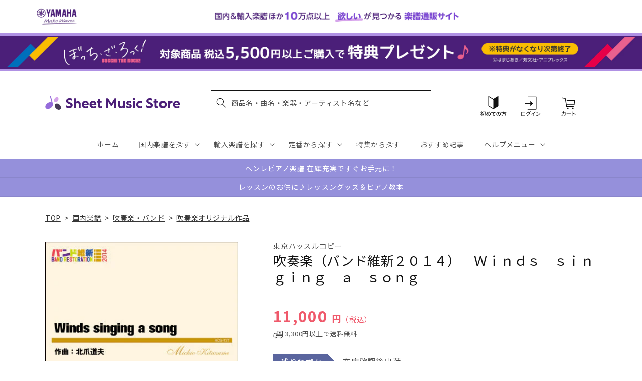

--- FILE ---
content_type: application/javascript; charset=utf-8
request_url: https://searchanise-ef84.kxcdn.com/preload_data.2o6q8h7G7z.js
body_size: 20322
content:
window.Searchanise.preloadedSuggestions=['エレクトーン 楽譜','ピアノ　楽譜集','サックス アンサンブル','アニメ　ゲーム','発表会　ピアノソロ','luck\'s music library','【輸入：ピアノ】　原典版','mrs green apple','ベートーヴェン ソナタ','名曲をあなたの手で　大人のための　はじめてのピアノ','発表会　ピアノ連弾','ヴィヴァルディ　四季','ぼっち　ざ　ろっく','弾ける大人のための オトナピアノ','モーツァルト　ピアノ協奏曲','ソナチネ　アルバム','ジャズ 初級','piano line ペンポーチ(アップライトピアノ','大きな音符で弾きやすい はじめてピアノ','クラリネット アンサンブル','エレクトーン stagea','ｓｕｓｈｉ　ｂｅａｔ','ショパン　エキエル','ミセスグリーンアップル　ピアノ','【輸入：ピアノ】　連弾','マーラー 交響曲','ピアノ指導者お役立ち　レッスン手帳2026','ベートーヴェン　交響曲','ラフマニノフ　ピアノ協奏曲','クラリネット　ソロ','ヘンデル　パッサカリア','バッハ　インベンション','はじめての　ひさしぶりの　大人のピアノ','ジャズ 上級','new ピアノスタディ レパートリーコレクションズ','ブルクミュラー 25の練習曲','ブルックナー　交響曲','this is me','チャイコフスキー スコア','アニソン　エレクトーン','bach barenreiter-verlag','ジャズ 中級','シリコン　ケース','snow man','パッヘルベル　カノン','ヘンレ　ペライア','五線紙　2だん','ディズニー エレクトーン','大人のための 音楽がもっと楽しくなる','チェロ　曲集','waku waku ピアノ','発表会　ソロ','リュック　バッグ','キャリング　ケース','シューマン　交響曲','モーツァルト　ソナタ','final fantasy','ミュージカル　ウィキッド','ショパン　ワルツ','美しく響くピアノソロ　もみの木','シベリウス 交響曲','king gnu','ショスタコーヴィチ　交響曲','mrs.green apple','オペラ　アリア','bump of chicken','チャイコフスキー 交響曲','nsb　復刻版','young guitar','one ok rock','おんぷのおえかき ワーク','オルガン ピアノの本','発表会　連弾','you are the one','ショパン　ノクターン','ピアノソロ ベストヒットランキング総集編 ～2025-2026～','richard strauss','バッハ　平均律','ブラームス　交響曲','レッスンノート　ヤマハ','美しく奏でる やさしい演奏会用レパートリー','トンプソン　はじめてのピアノ教本','エレクトーンで弾く　ボカロ','ショルダー　バッグ','ディズニー ソング','nsb デ・ハスケ社','ゲーム　ピアノ','リコーダー　アンサンブル','undertale ピアノ','ピアノソロ 初中級 こころが整う relax piano','ハイドン　ソナタ','五線紙　4だん','ピアノ指導者お役立ち レッスン手帳2025','ピピ　ハノン','バスティン　ベーシックス','ラフマニノフ ヴォカリーズ','シューベルト 歌曲集','ジブリ ピアノ 楽譜','piano line ルームシューズ','チェロ　教本','study holic 音楽学','シューベルト　即興曲','モーツァルト レクイエム','you raise me up','にじいろ　ワーク・ブック','dvorak symphony','beethoven symphony','スタジオジブリ　ピアノ','趣味で愉しむ大人のための　ピアノ倶楽部','シューズ　ケース','ピアノ 連弾','木管五重奏 楽譜','sekai no owari','メンデルスゾーン　無言歌集','la la land ラ・ラ・ランド','五線紙 8段','ロック ギター','こころが整う relax piano','フルート　アンサンブル　楽譜','ヘンレ ベートーヴェン','ショパン　ピアノ協奏曲','カッチーニ　アヴェ・マリア','くるみ割り人形　ピアノ','back number','アルトサックス ソロ','christmas song','anderson leroy','ファクシミリ　ポーランド音楽出版社　ショパン','イタリア　歌曲','official 髭男dism','ジョン ウィリアムズ','ショパン　エチュード','月謝袋　ヤマハ','モーツァルト　バイオリン協奏曲','美しく響く　ピアノソロ','ハイドン　交響曲','ミュージカル　雨に唄えば','なかよしピアノ ヤマハ','under the sea','すぐわかる！ 4コマピアノ音楽史','フォーレ　レクイエム','ヴェルディ　リコルディ','ブルース　ギター','バッハ パルティータ','ミュージカル　オペラ座の怪人','ピアノ　楽譜','stravinsky igor','ｓｕｓｈｉ　ｂｅａｔ　セット','エレクトーン クラシック','ドボルザーク　交響曲','ジブリ　ピアノ','エレクトーン　アンサンブル','van der roost jan','バッハ　カンタータ','パッサカリア　ヘンデル','ブラームス　ヴァイオリンソナタ','ツェルニー 30番','x japan','教育音楽　小学版','ストラップ付き 保冷ボトルカバー','haydn symphony','キングダム　ハーツ','ジャズ ピアノ','トランペット　ソロ','ベートーヴェン：交響曲 第7番 イ長調 op.92/原典版/デル・マー編','ブライトコップ & ヘルテル社','3d バンド・ブック','ディズニー　アラジン','めちゃモテ サックス','リスト　巡礼の年','バッハ　無伴奏チェロ組曲','new sounds in brass　第48集','教育音楽　中学／高校版','映画　戦場のメリークリスマス','j pop','ミュージカル　ウェスト　サイド','チャイコフスキー　四季','コントラバス　楽譜','ショパン ソナタ','五線紙　12段','発表会 記念品','大人のピアノ　こころの中のヒット曲','エキエル ショパン','ルーペウォッチ　ねこピアノ','ピアノひけるよ　ジュニア','久石 譲　楽譜','ドラゴンクエスト 序曲','バッハ オルガン','new sounds in brass','chopin henle','エレクトーン　el','ピアノ小品集 ｎｅｗ　ｅｄｉｔｉｏｎ','トロンボーン ピアノ','ショスタコーヴィチ ワルツ','reich スコア','ベートーヴェン　ソナタ集','366日　hy','アーチスト official 髭男dism　','ジャズ　７級～６級','ベーレンライター　原典版　輸入','ピアノミニアルバム 角野隼斗','タオルハンカチ 作曲家たち','トロンボーン　アンサンブル','john williams signature','メンデルスゾーン　ピアノ','ミュージカル　キャッツ','ぼっち・ざ・ろっく！ ひとりで始める','ルロイ アンダーソン','ジャズ　５～３級','ピアノ 弾き語り','ｂａｎｄ　ｊｏｕｒｎａｌ／バンドジャーナル','ラヴェル　ピアノ','ドビュッシー　アラベスク','信長貴富　合唱','バーナム　ピアノ　テクニック','saint saens','ファイナル　ファンタジー','reed alfred','バイオリン 楽譜 4番','モーツァルト ピアノソナタ','映画音楽　ピアノ','シューベルト　ピアノソナタ','人生のメリーゴーランド　ピアノ','響け ユーフォニアム','全音　ピアノ','スカルラッティ ソナタ','swearingen james','ハノン　ピアノ教本','ハチャトゥリアン　ワルツ','ディズニー　ピアノ','宮崎 駿','チャイコフスキー　くるみ割り人形','合唱　指導','ミニクリップ　セット','セヴシック バイオリン教本','クライスラー　ヴァイオリン','music ensembleチャーム付きボールペン','全音　ピアノ　ピース','シューベルト 交響曲','ハープ ソロ','super beaver','ベートーヴェン：交響曲 第9番 ニ短調 op.125 「合唱付き」/原典版/デル・マー編','シューマン 歌曲集','brahms johannes','jbc バンドスタディ','ショパン　ポロネーズ','j.s bach','ピアノ連弾　上級','ホルン　ソロ','バンドスコア アニメ','五線紙　3だん','anton bruckner','ミュージカル　マイ・フェア・レディ','time to say goodbye','ジャズ　９級～８級','グリーグ　抒情小曲集','ストラヴィンスキー　ピアノ','ウクレレ 楽譜','カノン パッヘルベル','ベートーヴェン　ピアノ　ソナタ','トランペット　アンサンブル','ヴェルディ レクイエム','リヒャルト シュトラウス','ニュー　シネマ　パラダイス','summer 久石','vivaldi 四季','アヴェ　ヴェルム　コルプス','バッハ　シンフォニア','ドビュッシー　月の光','ショパン　プレリュード','ギター ポップス','五線紙　6だん','シューマン　ピアノ協奏曲','シベリウス　ピアノ','リコーダー　ケース','リスト　ハンガリー狂詩曲','ベートーヴェン　ヴァイオリン','ミュージカル　シカゴ','渡辺 美里','バイエル ピアノ教則本','ベートーヴェン　ピアノソナタ','ソロ ギター','ヘンデル ソナタ','映画　グレイテスト・ショーマン','文字 大きい','アナと雪の女王　ピアノ','ヴォーン　ウィリアムズ','ステージア　5〜3級','マーラー　復活','グレード　問題集','パート譜 コントラバス','バスティン オールインワン','ビートルズ　ピアノ','バッハ　ピアノ','坂本龍一　ピアノ','カルメン　ビゼー','クリスマス ピアノソロ','新版 みんなのオルガン・ピアノの本','ホルン　四重奏','マリンバ　ソロ','ラヴェル　ラ・ヴァルス','スクリャービン　ソナタ','グリーグ　ピアノ協奏曲','プーランク　ピアノ','シューベルト　ソナタ','ショパン　パデレフスキ','ラフマニノフ　前奏曲','missa brevis','さくら　春','交響曲 第9番','バッハ イギリス組曲','ギロック　ピアノ','ペダル　堀江','ドヴォルジャーク　交響曲','ハル レナード','映画　テーマ','ザ ジャズ道 アドリブの扉【改訂版】 【cd付】','ヨハン シュトラウス','ベートーベン　ソナタ','フィガロの結婚　スコア','ピアノ　初級','t square','チューナー メトロノーム','五線紙　5だん','ドヴォルザーク　新世界','barnes james','フルート　アンサンブル','バッハ トッカータ','unison square garden','ヴィヴァルディ　四季　ヴァイオリン','de falla','バルトーク　ミクロコスモス','２０２４年度　ｎｈｋ全国学校音楽コンクール課題曲　','リスト　ブダペスト','ガーシュイン ラプソディー','ブラームス ハンガリー舞曲','ヘンレ　バッハ','philip glass','グローバー　ピアノ教本','ラフマニノフ　楽興の時','【輸入：ピアノ】　映画　ミュージカル','ヘンデル　メサイア','tm network','ブルッフ　バイオリン協奏曲','藤井風　花','アニメ　ピアノ','beethoven symphony 9','バッハ　インヴェンション','let it be','プロコフィエフ　スコア','ピアノソロ ジャズ ベスト・ヒット10','バーナム ミニブック','チャイコフスキー 白鳥の湖','五線紙　1だん','ハイドン　チェロ協奏曲','メンデルスゾーン　交響曲','ミセスグリーンアップル　エレクトーン','love psychedelico','nsb 第42集','クラシック ピアノ曲集','mahler symphony','ベートーヴェン　ピアノ協奏曲','音楽家の伝記 はじめに読む1冊','おんがくのーと　２段','see you again','satie erik','コード ピアノ','スクリャービン　エチュード','ベートーヴェン ヘンレ','文庫　音楽史','jazz piano','hal leonard','new sounds in brass　47集','ブラームス ラプソディ','アーティスト　槇原敬之　','モーツァルト　ヴァイオリン協奏曲','文庫　作曲家','声楽　童謡','エレクトーン　5級','オカリナ パレット付','ぴあのどりーむ　学研','ウィリアム　テル','バッハ ヴァイオリンソナタ','ベートーヴェン　交響曲第9番','ヴォカリーズ ラフマニノフ','バルトーク　ルーマニア','イベール　物語','アメリ　ピアノ','piano line','リスト　コンソレーション','リスト　愛の夢','flute ～美しいピアノ伴奏とともに～','ヴォルフ　wolf','aqua timez','月刊エレクトーン　2023年','モンティ チャルダッシュ','練習曲　ピアノ','リスト　ピアノ協奏曲','バッハ イタリア協奏曲','青と夏　mrs green apple','mendelssohn symphony','安藤 禎央','ブラームス：交響曲 第1番 ハ短調 op 68 新ブラームス全集版 パスカル編','ラフマニノフ ピアノ','schubert lieder','ピアソラ 楽譜','omens of love','ヴァイオリン　楽譜','プロコフィエフ 小品','オーケストラ　ディズニー','パデレフスキ　ショパン','ヘンレ モーツァルト','ベートーヴェン ソナタ全集 ヘンレ版','ボカロ ピアノ','エレクトーン　9級','part arvo','ショパン　ヘンレ','モーツァルト スコア','ベートーベン　交響曲','フルート　ソロ','エレクトーン　ディズニー','フランス　歌曲集','ショパン　マズルカ','エレクトーン 5〜3級','アルトリコーダー　曲集','グノー　ファウスト','スタディ スコア','ドヴォルザーク 交響曲','バッハ ブランデンブルク','リスト ため息','福山雅治　アーティスト','ヤマハの　えほん','nsb 小編成','コシ　ファン　トゥッテ','ヘンレ版　モーツァルト','robert king','ラフマニノフ パガニーニ','リチャード　クレイダーマン','ベートーヴェン 歌曲','astor piazzolla','モーツァルト　交響曲','バッハ　無伴奏','ショパン パデレフスキ版','ユーフォニアム ソロ','ｔｈｅ　ｍｏｓｔｌｙ　ｃｌａｓｓｉｃ　','月謝袋　プリマ','ジャズ　ギター','サンサーンス　死の舞踏','ソルフェージュ　リズム','kan 愛は勝つ','保冷　ねこ','ドヴォルザーク：交響曲 第9番 ホ短調 op 95 新世界より 原典版 riedel編','ベーレンライター 100周年','五線譜　ノート','beethoven symphony 7','連弾　ピアノ　初級　中級','nsb 第44集','ベートーヴェン：交響曲 第9番 ニ短調 op 125 合唱付き 新ベートーヴェン全集版 kraus編','献呈　リスト','ヘンレ シューマン','ソナタ　アルバム','blue giant','ave verum corpus','三代目j soul brothers','クラリネット　四重奏','vaughan williams','トッカータとフーガ　ニ短調','nsb 第43集','いつか王子様が　stagea','サックス　ソロ','nsb フレックス','ノクターン　ショパン','ラヴェル　ピアノ協奏曲','コード理論 ジャズ','名探偵コナン　メインテーマ','パガニーニ 24のカプリス','trumpet ～美しいピアノ伴奏とともに～','モーツァルト　協奏曲','バイオリン デュオ','中田喜直　歌曲','シューマン　ピアノソナタ','サティ ジムノペディ 第1番','グラナドス　ピアノ','liszt ムジカ・ブダペスト社','バッハ バイオリン','シューマン　ソナタ','吹奏楽　エレクトーン','パッサカリア ピアノ','保冷　バッグ','美しく響くピアノソロ　中級','ミュージカル 楽譜 ピアノ','ザ ジャズ道','カルミナ　ブラーナ','ブラームス ヘンレ','ベートーヴェン　弦楽四重奏','マイルス デイヴィス','ショパン　練習曲','ハイドン　弦楽四重奏曲','バッハ　ヴァイオリン協奏曲','シューベルト ピアノ','ドビュッシー 小組曲','ミュージカル マンマ・ミーア','string quartet','エレクトーン 6級','ベートーヴェン　ソナタ　ヘンレ','trombone quartet','ショパン　バラード','ドヴォルザーク チェロ協奏曲','プロコフィエフ　ソナタ','カンタータ　バッハ','伊福部　昭','テナー・サックス 楽譜','clarinet ～美しいピアノ伴奏とともに～','メンデルスゾーン 無言歌','坂本龍一 曲集','チャイコフスキー ピアノ','バッハ　ベーレンライター','we are the world','山田耕筰　曲集','ベートーヴェン　ピアノ','nsb　第45集','文庫　演奏家','サザンオールスターズ　杜','バッハ　フランス組曲','シューマン　ピアノ','music ensemble','ベートーヴェン　変奏曲','モーツァルト フルート','リスト　ロマンス','グレード　試験問題集','トルコ行進曲　モーツァルト','ｔｈｅ　ｓａｘ／ザ・サックス','五線紙　10段','オカリナ　cd付き','旅立ちの日に 坂本浩美','バッハ　バイオリン協奏曲','new ピアノスタディ1','piano sonata','ジブリ エレクトーン','ウェーバー　クラリネット','シューマン　謝肉祭','el stage','ピアノ ディズニー','stand alone','バイオリン　二重奏','サンサーンス 動物の謝肉祭','undertale ピアノ コレクションズ','エルガー　愛のあいさつ','ストラヴィンスキー　火の鳥','花 滝廉太郎','ビリー　ジョエル','メンデルスゾーン　スコットランド','モーツァルト　弦楽四重奏','シューベルト ヘンレ','mozart symphony','ぼっち・ざ・ろっく！　宇宙一','my heart will go on','ベートーヴェン　第九','クリスマス　ピアノ','ショパン　協奏曲','the alfee','ショパン スケルツォ','ブラームス：交響曲 第1番','ぴあのどりーむ　ワークブック','チューバ　ソロ','mozart piano concerto','リメンバー ミー','ファイル　楽譜','チャイコフスキー　ピアノ協奏曲','カーペンターズ　ピアノ','ブゾーニ バッハ','大人　連弾','studio ghibli','モーツァルト 魔笛','スピッツ バンドスコア','サン=サーンス 死の舞踏','スメタナ わが祖国','スコア 吹奏楽','ピアノ　クラシック','チャイコフスキー 悲愴','ホルン ポピュラー','john williams','テナーサックス ソロ','マズルカ　ショパン','湯山 昭','john cage','グリンカ　ひばり','brahms symphonie','2台　ピアノ　楽譜','スメタナ　我が祖国','リムスキー コルサコフ','トランペット　ピアノ','映画　スウィング・ガールズ','インベンション ヘンレ','ブラームス　ヴァイオリン協奏曲','ドビュッシー 海','愛の夢　リスト','ハイドン　ピアノソナタ','フランク バイオリンソナタ','リスト　パガニーニ','music ensembleギフトタオルハンカチ','バッハ チェンバロ協奏曲','blue giant　上原ひろみ','バレエ　ピアノ','ハチャトゥリアン　仮面舞踏会','bach violin concert','ベートーヴェン　ベーレンライター','ブラームス　ピアノ','ブラームス スコア','サウンド　オブ　ミュージック','ピアノ連弾　ディズニー','john rutter','葉加瀬 太郎','シング　シング　シング','クララ シューマン','清春　eternal','エリック サティ','ｙｏｕｋｏｕ　ｈｏｍｅ','チェロ　ソナタ','piano line ファスナー付き撥水コートバッグ','つらくない！ ロングトーン練習','バッハ ヘンレ','アメイジング　グレイス','ピアノ協奏曲 第2番','モーツアルト　ホルン協奏曲','映画ドラえもん のび太の地球交響楽','スタジオジブリ 人生のメリーゴーランド','チャイコフスキー　バイオリン協奏曲　','モーツァルト　2台ピアノ','幻想即興曲　ショパン','三原　善隆','クリアーファイル　カキコ　ジャバラタイプ','ヘンデル　オラトリオ','ラフマニノフ　ピアノ協奏曲　第２番','フォーレ　ドリー','ベルリオーズ　幻想交響曲','a whole new world','over the rainbow','フランク　op.18','クラシック　エレクトーン','ベッリーニ　歌曲集','bruckner symphony','my favorite things','月刊ピアノ　12月号','ボーカル 楽譜','free e','ビル エヴァンス','ラヴェル　ボレロ','crystal kay','disney piano','バッハ　協奏曲','ブラームス　間奏曲','カキコ　楽譜ホルダー','シューマン アラベスク','エレクトーン　7～6級','メンデルスゾーン　ピアノ協奏曲','文庫　指揮者','モーツァルト　ピアノ協奏曲　','verdi requiem','ショパン　即興曲','木下牧子　歌曲集','となりのトトロ　メドレー','star wars','ワーグナー タンホイザー','シューマン　ブライトコプフ','carol of the bells','チェロ　無伴奏','ラブ　ア　ダブダブ　ミニタンバリン','シューベルト　ピアノ・ソナタ','ヘンデル　バイオリンソナタ','すぐわかる！ 4コマ','ゴルトベルク バッハ','chopin etudes','クライスラー 愛の喜び','バッハ ソナタ','バッハ　平均律クラヴィーア','sound of music','ヴァイオリン　ソロ','カプースチン　ソナチネ','rhapsody in blue','連弾 ディズニー','久石譲　ピアノ','モーツァルト　オペラ','ツェルニー　100番','ワーグナー　ローエングリン','ハイドン　弦楽四重奏','こどものための ミッキーといっしょ おとの絵本','モシュコフスキ　タランテラ','leroy anderson','ウクレレ ジャズ','仮面舞踏会　連弾','beauty and the beast','第九　ベーレンライター社','フルート 楽譜','ラカンパネラ　リスト','just the two of us','ベートーヴェン 悲愴','シール　ディズニー','はってはがしてかいてけせる おんがくあそび(シールつき まいぴあの','ミセス　吹奏楽','chopin ekier','ヴェルディ　アイーダ','エリーゼのために　ヘンレ','ジャズ 事典','リコルディ社 ヴェルディ','動物の謝肉祭　連弾','ドヴォルザーク 9番','ドニゼッティ　オペラ','ベートーヴェン ヘンレ版','めちゃモテ フルート','先生が選んだ ピアノ名曲120選','シューマン　献呈','the yellow monkey','あいみょん　愛の花','ひまわり マンシーニ','luna sea','エルガー　交響曲','バッハ　シャコンヌ','カール フレッシュ','クープラン　クラヴサン曲集','映画　ボヘミアン・ラプソディ','メサイア　スコア','モーツァルト　連弾','ベートーヴェン　バイオリンソナタ','グリーグ　ピアノ','スズキメソード　バイオリン','ヘンレ　リスト','ドラム　楽譜','ハイドン ピアノ ソナタ','ジャズ　スタンダード','ラプソディー イン ブルー','エレキギター　教本','主よ人の望みの喜びよ　ピアノ','pergolesi stabat mater','ショパン 舟歌','アンナ マグダレーナ','ラヴェル　亡き王女','アヴェ　マリア','ヘンレ　ショパン','ベートーヴェン ピアノ・ソナタ集','文庫　音楽理論','ヴァイオリン デュオ','モーツァルト ヘンレ','風のとおり道　stagea','月刊pianoプレミアム 極上のピアノ','オーメンズ オブ','ドヴォルザーク　スラヴ舞曲','セブシック　バイオリン','ピアノトリオ　葉加瀬太郎・西村由紀江・柏木広樹 nh&k trio adagio','モーツァルト　ピアノ','小学生　合唱','メンデルスゾーン　イタリア','fly me to the moon','真夏の夜の夢　メンデルスゾーン','トンプソン　教本','モーツァルト トルコ行進曲','ファジルサイ　トルコ行進曲','フォーレ ノクターン','ショパン　ピアノ','カルメン　アンサンブル','シェーンベルク　ピアノ','ピアノ　入門','i got rhythm','モーツァルト ロンド','正解 ｒａｄｗｉｍｐｓ','ロッシーニ　歌曲','くるみ割り人形　スコア','中高年　歌','バッハ　インヴェンションとシンフォニア','点描の唄 feat 井上苑子','everything misia','ラフマニノフ　交響曲','パガニーニ　ラ・カンパネラ','clara schumann','フォーレ　パヴァーヌ','ブランデンブルク協奏曲 5番','クラリネット 楽譜','映画　戦場のピアニスト','美女と野獣　ピアノ','ラフマニノフ　プレリュード','シューマン　３つのロマンス','ドビュッシー　前奏曲','シューベルト　ソナタ集','t-square　takarajima　アーチスト','カンパネラ　楽譜','バッハ　ゴルトベルク変奏曲','シューベルト リスト','come from away','ｎｈｋ全国学校音楽コンクール　中学','サイモン ガーファンクル','チャイコフスキー　眠れる森の美女','シューマン　幻想小曲集','west side story','チャイコフスキー　ヴァイオリン','シュトラウス　ワルツ','forever love','ラフマニノフ ピアノ協奏曲第2番','モーツァルト　ピアノソナタ集','ヴィヴァルディ 冬','連弾 ピアノ','バッハ　チェンバロ協奏曲　','ビゼー　アルルの女','ミュージカル　ムーラン・ルージュ','ハノン　教本','久石 譲','トロンボーン　ソロ','トスティ　歌曲','pavane pour une infante defunte','シューベルト 連弾','映画　マトリックス','ソプラノ サックス','アザラシヴィリ　ノクターン','シベリウス　ヴァイオリン','モーツァルト ピアノ協奏曲　第12番','米津玄師 ピアノ曲','ヘンデル メサイア パート','エレクトーン　ピアノ','轟 千尋','ミッキーといっしょ おんがくドリル','ハイドン　トランペット協奏曲','フィガロの結婚　序曲','hans zimmer','シューマン　幻想曲','おとな ピアノ','ピアノ　名曲','モシュコフスキー　タランテラ','モーツァルト　ピアノ・ソナタ集','ポール モーリア','ソプラノ　リコーダー','ｂａｎｄ　ｊｏｕｒｎａｌ','ビートルズ　作曲術','バッハ　コラール','バッハ　チェロ','女声三部合唱／ピアノ伴奏ｔｈｅ　ｂｅｓｔ コーラスアルバム［君に贈りたいバラード］５訂版','t-square　twilight in upper west　アーチスト','ゴダイゴ 銀河鉄道','ベルク スコア','メンデルスゾーン　op.14','ベートーヴェン　ピアノ協奏曲　第5番','ショパン ノクターン 遺作','river flows in you','ennio morricone','虹　菅田将暉','billy joel','新版　みんなのオルガンピアノの本','h zettrio','童謡 ピアノ','ビゼー カルメン','ハンガリー狂詩曲 第2番','こどものバイエル 下','アルベニス ピアノ','バラキレフ　ひばり','サックス　ピアノ伴奏','エルガー 威風堂々 第1番','リスト　バラード','月光　ベートーヴェン','メンデルスゾーン　ヴァイオリン協奏曲','劇場総集編ぼっち・ざ・ろっく！ re','joe hisaishi','6級　エレクトーン','エレクトーン　クリスマス','ストラビンスキー 火の鳥','パガニーニ　カンタービレ','フランク　交響曲','サックス　4重奏','おんがくドリル　学研','mozart requiem','ベートーヴェン：ピアノ・ソナタ全集 第2巻','ヘンレ ブラームス','文庫　ポピュラー','リスト　ピアノ　輸入版','シューベルト　セレナーデ','ドボルザーク スラブ舞曲','オーボエ　ソナタ','グノー　アヴェ・マリア','ホルン　アンサンブル','フォーレ ピアノ','初見　ピアノ','the prayer','sing sing sing','ディズニー ピアノ 楽譜','ベートーヴェン 運命','ブラームス ソナタ','バッハ　無伴奏チェロ','ベートーヴェン　ソナタ　ピアノ','let it go','ベーレンライター　モーツァルト','ドビュッシー　バイオリン','ショパン　エキエル版','チャイコフスキー 交響曲第5番','月の光 ドビュッシー','ライラック ピアノ','ヘンデル　メサイヤ','ラヴェル　クープランの墓','いのちの歌 村松','シューマン 子供の情景','summer　久石 譲','武満 徹','結束バンド　スコア','駅 竹内まりや','サザン ピアノ・ソロ','フランス組曲 ヘンレ版','ブラームス クラリネット','ジャズ 入門','椿姫　スコア','ドラゴンクエスト　ピアノ','ベートーヴェン　月光','モーツァルト　レクイエム　','はじめから1人で学べる 大人のためのピアノレッスン','ラフマニノフ　スコア','大人　ピアノ','wohltemperierte klavier das','チャイコフスキー 協奏曲','モーツァルト　フルート協奏曲','モーツァルト　ドン・ジョヴァンニ','オーケストラ　パート譜　ヴィオラ','ラフマニノフ　協奏曲','リスト　カンパネラ','パイレーツ　オブ','舘野泉　左手','スケール アルペジオ','ベートーヴェン　ロマンス','ハイドン ピアノトリオ','バッハ　ロ短調ミサ','ムソルグスキー　展覧会の絵','シャコンヌ　バッハ','bang dream','加古隆 パリは燃えているか','the rose','サティ　ピアノ','ベートーヴェン ペライア','シューマン　ライン　交響曲','t-square ベスト・セレクション','ジョージ　ウインストン','ツェルニー　40番','ショパン　コルトー','ルパン三世のテーマ 大野雄二','バッハ　インベンションとシンフォニア','リスト　ヘンレ','吹奏楽　小編成','mrs green','バスクラリネット　ソロ','ガーシュウィン ピアノ','天空の城ラピュタ　ピアノ','ホルスト 惑星','ギター ロック','アンパンマン　ピアノ','ピアソラ　ピアノ','ブラームス　ピアノトリオ','ヘンレ　ベートーヴェン　ソナタ','スズキメソード　ビオラ','魔笛　序曲','チャイコフスキー ヴァイオリン協奏曲','ショパン　ロンド','ラプソディ　イン　ブルー','シューマン　ロマンス','宝島　吹奏楽','mozart violin konzert','コープランド　スコア','シューマン　ヴァイオリン','marin marais','星に願いを　楽譜','yoasobi 勇者','ラフマニノフ パガニーニの主題による狂詩曲','take five','johann strauss','松本楽譜　五線紙','classical guitar','点描の唄　ピアノ','モーツァルト　原典版','カノン　ピアノ　','verdi ricordi','楽典 問題集','デュラン ドビュッシー','ブルグミュラー　東音企画','saucy dog','ベートーヴェン　弦楽四重奏曲','ショパン　ピアノ協奏曲 第1番','鷹野 雅史','bob chilcott','シューベルト　冬の旅','映画　e.t','ラフマニノフ　鐘','コーラスピース　混声','バッハ アリオーソ','アラベスク　ドビュッシー','威風堂々　スコア','villa lobos','ave maria','ゲーム　曲','schumann symphony','メンデルスゾーン　バイオリン　協奏曲','パルティータ　バッハ','サクソフォン　ピアノ','メンデルスゾーン　真夏の夜の夢','シャミナード　トッカータ','ラフマニノフ チェロ','hello stagea','チャイコフスキー　バイオリン協奏曲','i dreamed a dream','ベートーヴェン　ヴァイオリン協奏曲','カキコ ジャバラホルダー','ベートーヴェン ソナタ 悲愴','ジャズ アドリブ','beethoven symphony 5','ピアソラ リベルタンゴ','ホール　ニュー　ワールド','ヴィラ＝ロボス ギター','another day of sun','レッド　ツェッペリン　','モンポウ　歌と踊り','シューマン ヘンレ','映画　ヒックとドラゴン','オーケストラ パート譜','ドラム　教則本','les miserables','ヘンレ版 ベートーヴェン','ベーレンライター ピアノ','ドビュッシー　前奏曲集','ファリャ　はかなき人生','リヒャルト・シュトラウス 交響詩','maurice ravel','チェロ　アンサンブル','ブラームス　弦楽','チャイコフスキー パート譜','stagea el','acoustic guitar','オーケストラ メドレー','サックス　ピアノ','シューマン ピアノ作品集','こうもり　オペレッタ','ベートーヴェン　交響曲　第9番','first love','spy family','コルンゴルト ショット','cd付き　ピアノ','おんぷのドリル ルン・ルン','ウィンズスコア 混声3部合唱','ｎｈｋ全国学校音楽コンクール課題曲　高等学校','ヒナステラ　アルゼンチン','リスト　ベートーヴェン','グラズノフ　交響曲','ヴィヴァルディ　春','ピアノ コード','子供　ピアノ','シシリエンヌ　フォーレ','ボヘミアン ラプソディー','スタイリッシュ　ベース','モーツァルト 戴冠ミサ','ストラヴィンスキー　春の祭典','もののけ姫　ピアノ','l\'arc en ciel','モーツァルト オペラ スコア','マーラー 交響曲 スコア','ブラームス ピアノ協奏曲','モーツァルト　ピアノ　ソナタ','バルトーク　ルーマニア民族舞曲','フォーレ　夢のあとに','シューベルト　弦楽四重奏曲','ピアノ 中級','ティーダ　スコア','アレグロ　アパッショナート','faure requiem','gustav mahler','バッハ カンタータ breitkopf','フレンド ライク ミー','バッハ　ヨハネ受難曲','シューマン　バイオリン','nyman michael','ドビュッシー　版画','ドヴォルザーク 交響曲 第9番','richard wagner','ヘンレ　ハイドン','メンデルスゾーン　ロンド','the beatles','ｔｈｅ　ｆｌｕｔｅ／ザ・フルート','大中恩　歌曲集','ストラヴィンスキー　ペトルーシュカ','led zeppelin','モーツァルト　ファクシミリ','ラフマニノフ　音の絵','ベートーヴェン　第9番','ブラームス　弦楽六重奏','米津玄師　バンドスコア','マリオ ピアノ','ショパン　ワルツ集','デュカス 魔法使いの弟子','ピアノ　エレクトーン','オペラ スコア','radwimps ピアノ','the sound of music','kapustin nikolai','ウクレレ　クリスマス','sads 1999-2003 「sad asian dead star」【blu－ray】','ツェルニー　全音版','シューマン　交響曲　第４番','ショパン 幻想曲','ベリオ　luciano','旅立ちの日に　伴奏','チャイコフスキー バイオリン','メンデルスゾーン　バイオリン協奏曲','モルダウ　楽譜','モーツァルト　協奏交響曲','マーラー　交響曲第5番','讃美歌　ピアノ','ai story','トートバッグ 甲南','back to the future','ピアニスト　書籍','のだめカンタービレ　新装版','エレキベース 教本','スカルラッティ ピアノ','映画　未知との遭遇','debussy,c ドビュッシー','ラ・カンパネラ　リスト','窪田 宏','カバレリア ルスティカーナ','プロコフィエフ　交響曲','ショパン　前奏曲','asian kung-fu generation','アイドル　ピアノ','バッハ　ブゾーニ','ハイドン　ピアノ・ソナタ','フルート　テレマン','bach busoni','久石譲 オーケストラ','ヴィヴァルディ　四季　春','松任谷由実　ピアノ','ロッシーニ　セビリアの理髪師','オルガン バッハ','ジブリ　連弾','ウクレレ　ソロ','フルート　ディズニー','いきものがかり　ピアノ','グラズノフ　ピアノ','リスト　超絶技巧','エレクトーン　ジブリ','弦楽オーケストラ　パート譜','reicha octet','5級　エレクトーン','プロコフィエフ　ロミオとジュリエット','バルトーク　ピアノ協奏曲','ドラマ　半沢直樹','シェルブールの雨傘　ピアノ','アーバン　トロンボーン','松田　昌','アメージング　グレイス','my fair lady','ヴァイオリン ピアノ','バロック ピアノ','ユーリ on ice','ピアノ　連弾　初級','misia ピアノ','クイーン　ピアノ','ハイドン　チェロ','チェロ　二重奏','モーツァルト　舞曲','花は咲く　ピアノ','リスト　伝説','モーツァルト　クラリネット協奏曲','リスト　パガニーニ練習曲','ブタペスト版　リスト','マーラー 交響曲 第２番','ブラームス 交響曲第1番','bling bang bang born','バラード　ショパン','steve reich','チェロ　ピアノ','チャルダッシュ バイオリン','ベートーヴェン　交響曲第５番','シューベルト　グレート','なかよし ピアノ','クラリネット 練習曲','モンポウ　ピアノ','ピアノ楽譜　リスト','めちゃモテ　クラリネット','エルガー　威風堂々','ラフマニノフ　パガニーニの主題による狂詩曲より 第18変奏','ドボルザーク　チェロ協奏曲','フルート　ピアノ','ドラえもん ピアノ','ドラマ　ロングバケーション','リスト メフィスト・ワルツ','フランク ソナタ','ボッケリーニ　チェロ','バッハ オーボエ','king & prince','schubert symphony','レクイエム　モーツァルト','アイーダ　ヴェルディ','ドビュッシー　第一狂詩曲','リスト 超絶技巧練習曲集','ベートーヴェン　ピアノ協奏曲　第3番','ベートーヴェン　ピアノソナタ全集','エレクトーン オーケストラ','ベートーヴェン　協奏曲','ブラームス　ワルツ','rodeo dance episodes','バイオリン cd付','chopin etude','bts ピアノ','シューベルト　交響曲　スコア','春よ、来い　松任谷由実','バッハ　チェロ組曲','オンキョウ　バイオリン','アベマリア　カッチーニ','new ピアノスタディ','ｎｈｋ全国学校音楽コンクール　小学','ばらの騎士　シュトラウス','kiss the rain','小田和正　その先にあるもの','モーツァルト 弦楽五重奏曲','スターウォーズ 連弾','la valse','音楽ノート 4段','モーツァルト ソナタ集','光る君へ　ピアノ','we\'re all alone','ハイドン　天地創造','ミヨー スカラムーシュ','リコーダー　バッハ','ウェーバー 魔弾の射手','ベートーヴェン ソナタ全集','アイノカタチ ｆｅａｔ','ラヴェル　弦楽四重奏','サマー　久石譲','リスト　演奏会用練習曲','ビバルディ　バイオリン協奏曲','romeo and juliet','コミックス　青のオーケストラ','ザ ジャズ道 アドリブ実践編','コンサート 演奏','藤井風　アレンジ　ピアノ','hal leonard corporation','イギリス組曲　ヘンレ','フォーレ　チェロ','四季 ヴィヴァルディ','カリンニコフ　交響曲　1','ベリオ 協奏曲','シューベルト ピアノ　ソナタ','stabat mater','プーランク　ノヴェレッテ','nino rota','vivaldi quattro stagioni','チェルニー　ヤマハ','ドン ジョヴァンニ','ケセラセラ　ピアノ','ピアノ　映画','テレマン リコーダー','楽譜　ファイル','olympic fanfare and theme','ワーグナー　楽譜','ピアノ　ポップス','アルルの女 スコア','ラター　oxford','bump of chicken バンドスコア','極上のピアノ　春夏','グラナドス　スペイン舞曲','レッスンノート　ミニオン','ピアノ ラフマニノフ','don giovanni','ヴェルディ　リゴレット','ベートーヴェン　大フーガ','アルビノーニ　アダージョ','826aska 5〜3級','ヒンデミット　ピアノ・ソナタ','lemon 楽譜','amazing grace','cosi fan tutte','プーランク ソナタ','the phantom of the opera','ベートーベン ピアノソナタ','リズムのほん　学研','エキエル　ポロネーズ','シューベルト 楽興の時','beethoven henle','モーツァルト クラリネット','黛　敏郎','打楽器 4重奏','リゴレット　パラフレーズ','ラフマニノフ　交響曲　第2番','クラシック　原曲','モーツァルト　ヴァイオリンソナタ','無伴奏チェロ組曲 bwv','ブタペスト リスト','ブラームス　連弾','中田喜直　ピアノ','ベートーヴェン 序曲','鬼滅の刃 エレクトーン','ドラマ　366日','bach toccata','ツェルニー　50番','情熱大陸　ピアノ','シベリウス　ヴァイオリン協奏曲','ピアノ　2台','レッスングッズ特集　月謝袋','ハイドン ピアノ協奏曲','far away','por una cabeza','大人のための独習バイエル これならひとりでマスターできる！','ピアノスタディ　ワーク','saxophone ensemble','フレキシブル　５パート','映画　スーパーマン','メンデルスゾーン　スコア','ディズニー オーケストラ','スーパーマリオ ピアノ','オカリナ 楽器','ミュージカル　ピアノ','チャイコフスキー　弦楽四重奏','アルペジョーネ ソナタ','ラヴェル　水の戯れ','ブルグミュラー　18の練習曲','ラヴェル　ソナチネ','ジャズ　ベース','音楽 楽典','bizet sym','ガリレオ工房とツキッキーの　音楽・科学絵本','クラリネット　エチュード','carl philipp emanuel bach','輸入 ヴァイオリン','the first slam dunk','展覧会の絵 スコア','カバレフスキー　op.60','mendelssohn　バイオリン協奏曲','プロコフィエフ　エチュード','バッハ　ビオラ','湯山昭　ピアノ','at the piano','平均律クラヴィーア曲集 第2巻','銀河鉄道999 金管','rachmaninov piano concerto','ヴィタリ　シャコンヌ','リスト　ソナタ','new sound in brass','バッハ　フルートソナタ','ダッタン人の踊り スコア','フルート　バッハ','ディズニー ヤマハ','バッハ　連弾','final fantasy ピアノ','バッハ　ピアノ　協奏曲','ベートーベン　弦楽四重奏','アヴェマリア　カッチーニ','ヴィオラ　ソロ','映画　エレクトーン','シベリウス　フィンランディア','ブラームス　協奏曲','モーツァルト　バイオリンソナタ','ロッシーニ　ピアノ','音楽ノート　2段','メモリー キャッツ','バッハ 無伴奏 組曲','パガニーニ　リスト','アルフレッド　ピアノ　ライブラリー','音楽帳　タブレット','ブルッフ　協奏曲','ヘンデル　組曲','mozart concerto','メンデルスゾーン　協奏曲','連弾　初級','ショパン ヘンレ版','リヒャルト・シュトラウス　歌曲集','水の戯れ　ラヴェル','piano adventure','モーツァルト　パリ','ドビュッシー　ヘンレ','フォーレ　無言歌','ショパン ピアノ協奏曲第1番','ベートーヴェン ヴァイオリンソナタ','ヴィヴァルディ 四季 冬','鬼滅の刃　無限列車編','バッハ アンナ','ホルン協奏曲　モーツァルト','女声合唱 女声合唱とピアノのための','マーラー　アダージェット','brahms lieder','シンフォニア　バッハ','嵐 ふるさと','ベートーヴェン　交響曲　第５番','幻想交響曲　パート譜','official髭男dism　ピアノ','サンサーンス　白鳥','telemann georg philipp　ピアノ','ショパン　ラルゴ','教本 幼児','ペータース　バッハ','プロコフィエフ　ピアノソナタ','フルート ジブリ','花のワルツ　ピアノ','シベリウス　カプリス','フルート 二重奏','ジュラシック　パーク','ｂａｎｇ　ｄｒｅａｍ！','フランツ　リスト','西村 由紀江','コーラス　楽譜','ショパン　ウイーン原典版','get wild','モーツァルト ハフナー','ホルン　重奏','シューマン　幻想','映画　ジョーズ','バッハ　オルガン　全曲集','ベートーヴェン ソナタ 1巻','バイオリン　チェロ','モーツァルト ヴァイオリン','映画 ディア・ファミリー','シューマン　アベッグ変奏曲','連弾　クラシック','音楽之友社 合唱','ドラマ　海のはじまり　','パイプオルガン　楽譜','ヘンデル シャコンヌ','トロンボーン　cd','昭和 歌謡曲','g線上のアリア　ピアノ','にじ　中川ひろたか','ラモー　クラヴサン曲集','出席カード　ユニコーン','タイムパラドックス　ピアノ','don juan','カヴァレリア　ルスティカーナ','piano trio','バッハ　小プレリュード','mr children','バイオリン　楽譜','シュトラウス　歌曲','フンメル　ピアノ','チャルダッシュ ピアノ','木管　3重奏','ライネッケ　フルート協奏曲','フォーレ　即興曲','handel messiah','i want you back','ドビュッシー　ピアノ','シベリウス　交響曲第２番','ラヴェル　スコア','ravel la valse','スタンダード1　曲選','ヴァイオリン 歌の翼に','i\'ve girl\'s','t-square　truth　アーチスト','フルート　曲集','千本桜 黒うさp','ピアノソナタ　ベートーベン','ブラームス　交響曲第４番','easiest piano course','メンデルスゾーン　ソナタ','ピアノ名曲集　クラシック','ベーレンライター 全集','ベーレンライター　バッハ','ミッキー　バイエル','ベートーヴェン　第9','愛の挨拶 ピアノ','モーツァルト　ベーレンライター','クラリネット　ピアノ','サラサーテ カルメン幻想曲','チマローザ　ピアノ　ソナタ','hugo wolf lieder','ベートーヴェン バガテル','max reger','チャイコフスキー　弦楽','ピアノ ソロ','fruits zipper','ファウスト　グノー','マーラー 巨人','ドヴォルザーク　ピアノ五重奏','ブラームス チェロ','僕のヒーローアカデミア the movie ワールド ヒーローズ ミッション','ボロディン　スコア','シューマン　ライン','愛の小径 プーランク','エレクトーン　初級','ピアノソロ・連弾 わたしのピアノ―青春メモリーズ','エレクトーン　吹奏楽','arvo part','シューベルト 弦楽四重奏','グルック　精霊の踊り','ベートーヴェン　ピアノトリオ','ショパン マズルカ集','ピアノ　グレード','レスピーギ　歌曲','リー　チェロ','ショスタコーヴィチ　弦楽四重奏','ミニチュア スコア','ベートーベン　ソナタ　ヘンレ','リスト　献呈','ドビュッシー　映像','プロコフィエフ　ピアノ　ソナタ','エンニオ　モリコーネ','チック コリア','バッハ　マタイ受難曲','folk blues','イ短調 9番','mozart breitkopf','scriabin etudes','ラテン　ピアノ','アベ　マリア','ビバルディ　四季　夏','le　nozze　di　figaro','string orchestra','ラフマニノフ：ピアノ・ソナタ 第2番','ツバメ yoasobi','ルロイアンダーソン ピアノ','ポッパー　チェロ','こども　ピアノ','バッハ　ゴールドベルク　','ディズニー　合唱','ホルン　f管','グレイテスト ショーマン','franck sonate','メンデルスゾーン　弦楽四重奏','die fledermaus','ヘンデル 水上の音楽','フルート アンデルセン','バイエル 全音','c.p.e バッハ','ピアノ・レッスンをバックアップする わかーるワーク','キャッツ　メモリー','ブラームス　セレナーデ','ヨルシカ　ピアノソロ','やさしく弾ける　ディズニー','beethoven variation','ヒンデミット　ヴィオラ','初心者　ピアノ','チャイコフスキー 交響曲 第７番','ラーニング トゥ プレイ','テクニック　ピアノ','火の鳥　スコア','four hand','ドボルザーク　バイオリン','モーツァルト　ピアノ・ソナタ','保育園　ピアノ','bach orgel','ベスト　ヒッツ','アンサンブル エレクトーン','プッチーニ　トスカ','ベリオ バイオリン協奏曲','ベテルギウス 優里','チェルニー　30番','平井堅　ピアノ','カイト　嵐','ドラマ　ピアノ','バッハ　モテット','dvorak symphony 8','高田三郎　歌曲','brahms symphonie nr.1','ヘンデル　ヴァイオリン　ソナタ','vivaldi spring','beethoven piano sonata','bill evans','ホテル　カリフォルニア','ナノブロック　エレキギター','マタイ受難曲　パート譜','ピアノ ショパン','リスト編曲 ベートーヴェン','合唱　楽譜','エレクトーン ポピュラー','ショパン 幻想即興曲','ソナチネ 名曲集','ピアノ 歌','ニューサウンズ イン','クレメンティ ソナタ','ヒットソング　ピアノ','左手 ピアノ','平吉毅州 ピアノ','ブラームス 歌曲集','楽譜　ケース','rock and read','debussy etudes','映画　バットマン','ジャパニーズ　グラフィティ','リスト　３つの演奏会用練習曲','ラフマニノフ ピアノ作品集','ブラームス　バイオリン　ソナタ','ソルフェージュ　ドリル','ポケットスコア バッハ','テレマン ソナタ','sweet memories','プーランク　愛の小径','エレクトーン　3級','ディズニー　連弾','メンデルスゾーン　弦楽のための交響曲','バッハ プレリュード','ピアノ連弾 初級×初級','アコーディオン　楽譜','メンデルスゾーン　ヘンレ版','ドビュッシー　練習曲','tchaikovsky concerto','小田和正 ピアノ','ボサノバ　ピアノ','ギター 弾き語り','モーツァルト バイオリン','バリトンサックス　ソロ','リスト　歌曲','サンサーンス　ピアノ協奏曲','リスト 練習曲','ヴィヴァルディ　ヴァイオリン','弦楽　七重奏','バッハ フルート','ブラームス　ホルン','ラフマニノフ 交響曲第2番','ピアノスタディ2 cd','シャーマー社　ピアノ','トリッチ トラッチ','トトロ　ピアノ','ボレロ　ラヴェル','アイドル　yoasobi','ファイナルファンタジー ix','ドッツァウアー　チェロ','シューマン　弦楽四重奏','ピアノ　こども','ソナタ　モーツァルト','コンコーネ50番 中声用','サックス　デュオ','new ピアノスタディ レパートリー','グリーグ ホルベアの時代','ヨハネ受難曲 bwv','クライスラー　愛の悲しみ','ハイドン　皇帝','メンデルスゾーン　チェロ','ラヴェル　マ・メール・ロワ','コルトー　ショパン','シューマン　チェロ協奏曲','大人のためのpiano study','ショパン　エチュード集','ハンス　ジマー','ブルックナー　ピアノ','アンドレ　ギャニオン　','ヴィヴァルディ　夏','私のお気に入り　ピアノ','ピアノ　グッズ','新版 みんなのオルガン・ピアノの本 ワークブック','ブラームス　ハンガリー','リスト　ブタペスト版','クリスマスソング　back number','ハンガリー舞曲　ブラームス','ゴルターマン チェロ協奏曲','いつも何度でも ピアノ','セカンド　ワルツ','月刊ピアノ　2月号','シベリウス バイオリン協奏曲','mozart divertimento','h zett m','iris out','少年時代　井上陽水','サークル・オブ・ライフ　ディズニー','idol and read','モーツァルト　メヌエット','ピアノ　書籍','ウェーベルン　歌曲','ありがとう　いきものがかり','ヤマハミュージック オリジナル楽譜','エレクトーン　アニメ','マーラー　大地の歌','ショパン　アンダンテ','carl fischer','劇場版　鬼滅の刃　','ハナミズキ ピアノソロ','stagea ポピュラーシリーズ','モシュコフスキー　１５の練習曲','フィールド ノクターン','ベートーヴェン：交響曲 第9番 ニ短調 op.125 「合唱付き」/新ベートーヴェン全集版/kraus編','キャンディード 序曲','ドビュッシー　ピアノのために','ペールギュント　スコア','ベーレンライター　ベートーヴェン','bruckner anton','アイネ・クライネ・ナハトムジーク k.525','williams john','ローエングリン　スコア','ベートーヴェン　交響曲　第7番','ジブリ　ジャズ','ハイドン　ピアノ協奏曲　','中島みゆき 糸','bach cantata','ブラームス　バイオリンソナタ','hey say jump','シューベルト　幻想曲','heal the world','結束バンド バンドスコア','プーランク　メランコリー','フランク 前奏曲','エレクトーン　ジャズ','プロコフィエフ　シンデレラ','エレクトーン 8級','ピアノ連弾　中級','バルトーク　子供のために','bach partita','劇場版ハイキュー!!　ゴミ捨て場の決戦','ショパン　別れの曲','glay バンドスコア','シューベルト　死と乙女','ｃｄ付き　音楽家ものがたり','キース　ジャレット','リスト　シューベルト','松下耕　女声','バッハ ペータース','ショパン ピアノソナタ','バルトーク　ソナチネ','deep purple','エレクトーン　７級','ヘンレ シューベルト','ぼっち　宇宙一やさしい','ハイドン 交響曲 第96番','交響曲 第8番 ハ長調 d 944','hanabi mr.children','メリー　ウィドウ','ダーリン ピアノ','ドヴォルザーク ヴァイオリン協奏曲','クリスマス　合唱','シューマン　アレグロ','ピアノひけるよ シニア1','シュトラウス こうもり','mahler symphony 5','クリスマス　連弾','キーボード　トレーニング','初級　ピアノ','ベートーヴェン ピアノ・ソナタ','ユーフォニアム イヤホン','close to you','クラシック　ギター','ゴールドベルク　変奏曲','oh happy day','ブルグミュラー　12の練習曲','friend like me','無言歌　メンデルスゾーン','ボカロ　エレクトーン','まいぴあの 【オール イン ワン】','モーツァルト　ピアノ三重奏','to love you more','メンデルスゾーン　幻想曲','サンサーンス ピアノ','ブルッフ　バイオリン','シャミナード　アラベスク','アフリカン　シンフォニー','ピアノ演奏グレード　5級','モーツァルト　ヴァイオリン　ソナタ','カッチーニ　ピアノ','白鳥の湖　スコア','モンスターハンター ピアノ','グルック オルフェオとエウリディーチェ','ブラームス　交響曲第3番','ドビュッシー デュラン','ラヴェル デュラン','シューマン　交響曲　第3番','書籍　指導','シューマン　歌曲','ハイドン　ソナタ ヘンレ','シューベルト アヴェマリア','プロコフィエフ バイオリン','ヘンリー　マンシーニ','omni music publishing','mozart serenade','第九 合唱','バッハ　メヌエット','角野隼斗 ピアノ作品集','バッハ　ヴァイオリン','リード バラード','グラズノフ サクソフォン','voxman selected','wagner meistersinger','ミサ曲 ラテン語','木管5重奏 編成','ぴあの ぴあの','リコーダー 輸入','ブラームス 序曲','モーツァルト 交響曲　40','ビゼー　カルメン　','アカペラ 女声','グリーン デイ','チャイコフスキー　組曲','k pop','バッハ　ギター','ピアノ指導者お役立ち レッスン手帳2024','音楽ドリル　学研','クラリネット　リード','教育音楽　小学校','ラプンツェル　ピアノ','フォーレ　歌曲','春の祭典　スコア','シール　ピアノ','モーツァルト　アリア','こどものバイエル　ミッキー','ピアノ弾き語り 松田聖子','green day','ラクール　サックス　50','瑠璃色の地球　合唱','brahms violin concerto','madama butterfly','シュトラウス　ホルン協奏曲','モーツァルト　コンチェルト','ドラマ　rookies','サックス　ジャズ','moon river','ミッション インポッシブル','嵐 ピアノ','requiem mozart','i will be there with you','ピアノ 初心者','ヴォーン　ウィリアムズ　交響曲','international music','フォーク　弾き語り','ドリーブ　コッペリア','フルート　ピアノ伴奏','ベーレンライター　バイオリン','月光　第3楽章','モーツァルト　きらきら星','ジブリ　フルート','惑星　ホルスト','プッチーニ　蝶々夫人','die zauberflöte','ドヴォルザーク 8番','ハウルの動く城　スコア','ヘンデル　バイオリン','6手　連弾','benjamin britten','輝く未来　ピアノ','a little jazz mass','僕のこと 合唱','オルガンピアノ　ワーク','travis japan','ロビンソン　スピッツ','プロコフィエフ ピアノ協奏曲','ピアノピース　ポピュラー','kinki kids','ブルックナー　テ・デウム','ヘンデル　リナルド','モーツァルト ミサ','ピアノ協奏曲　第１番　ショパン　','365日の紙飛行機　あさが来た','ステージア アーチスト','クラリネット　曲集','ハリーポッター　連弾','ado 唱','ピアノソロ ディズニー','john adams','シュレーダー　チェロ','宝島　エレクトーン','バスティン　パーティー','ポーランド ピアノ','ravel le tombeau de','ヴァイオリン　ソナチネ','stand by me','schubert sonata','バッハ　平均律　ヘンレ','ベートーヴェン ピアノ三重奏曲','中島みゆき　時代　合唱','ヘンデル ヴァイオリンソナタ','eric ewazen','ソプラノ　アリア','morton feldman','ヘンデル ヴィオラ','シューマン パガニーニ','アルトサックス　cd','sleeping beauty','don pasquale','リスト　リゴレット','ローデ　24のカプリス','シューベルト ます','眠れる森の美女　スコア','cpe bach','ブライトコップ バッハ','バッハ　管弦楽組曲','ディズニー ピアノソロ','シェヘラザード　スコア','シューベルト　ソナチネ','クリアーファイル　カキコ　４０ポケット','ポケットスコア　モーツァルト','リスト　ラ・カンパネラ','ブラームス ドイツレクイエム','ドビュッシー 夢','メンデルスゾーン 連弾','モーツァルト ソナタ　ヘンレ','リヒャルト・シュトラウス　オペラ　エレクトラ','ピアノ　j-pop','ベートーヴェン ロンド','ドビュッシー　ピアノ曲集','ブルックナー　交響曲　第7番','la boheme','strauss richard','モーツアルト 変奏曲','セヴラック ピアノ','ベートーヴェン：交響曲 第7番 イ長調 op.92/原典版','ブルックナー スコア','ハイドン　ヘンレ','ミュージカル 本','五線ノート ２段','passacaglia　ヘンデル','の ベスト','スタンダード 曲選','ghost in the shell/攻殻機動隊','タンバリン　楽器','snow white','バイオリン ヴァイオリン','ラヴェル　声楽','さんぽ　ピアノ','スパークル　楽譜','メヌエット　バッハ　ト長調','ピアノ　チャイコフスキー','情熱大陸 エレクトーン','rameau jean-philippe','ごほうびシール　プチ','主よ　人の望みの喜びよ','noel gallon','コープラッシュ　チューバ','プロコフィエフ　ピアノ・ソナタ　第７番','モーツァルト　ピアノ協奏曲　第２１番','swan lake','エキエル版　ショパン','tenor saxophone','ベース　入門','サウンド オブ サイレンス','ブラームス　弦楽四重奏','the back horn','バッハ　フルート　ソナタ','クラリネット ピアノ伴奏','ディズニー　アンサンブル','ジブリ　オーケストラ','フルート　デュオ','モーツァルト　オーボエ協奏曲','おんぷカード　くおん','バッハ　主よ','リスト 2つの演奏会用練習曲','ベートーヴェン　交響曲　9','糸　中島みゆき　ピアノ','ビートルズ 楽譜','アンパンマン ピアノソロ','韓国　ピアノ','glass philip','オリンピック　ファンファーレ','ケーラー　フルート','ディズニー　バイオリン','シューマン チェロ','sibelius symphony','マーラー　交響曲　8','クリスマス エレクトーン','タファネル　ゴーベール','ヴォーカル バイオリン　ピアノ','ビバルディ　四季','ベートーベン ピアノ協奏曲','五線紙　2段','ディズニー　フルート','ヴィエニャフスキ　伝説','モーツァルト　モテット','ジャンニ　スキッキ','beethoven piano concerto','モーツァルト　ピアノトリオ','ジェイコブ コーラー','女声3部 コーラス','girls band cry','あなた 小坂明子','ベートーヴェン　ソナタ　','john john rutter','ショパン ファクシミリ','what a wonderful world','ディズニー　シール','モーツァルト　フィガロの結婚','jane doe','きっと 歌','サクソフォン　アンサンブル','ピアノソロ ベストヒットランキング　2025','サカナクション　怪獣','グリーグ　ソナタ','シューマン　トッカータ','音楽之友社 プレ・ピアノランド','ドビュッシー　歌曲','ファニー　メンデルスゾーン','faisons de la musiq','指導グレード 5・4・3級','flower dance','ワーグナー　ジークフリート牧歌','スラブ舞曲 ピアノ連弾','鍵盤ハーモニカ　ピアノ','モーツァルト　クラリネット　五重奏','フランツ シュトラウス','プロコフィエフ　ブージー','藤井 風','マリンバ　パートナー','on the sunny side of the street','バッグ　ショパン','radwimps　正解','マルチェッロ　ソナタ','american in paris','ヘンレ ドビュッシー','リスト　スペイン狂詩曲','ショスタコーヴィチ　祝典序曲','サンサーンス　アレグロ','モーツァルト ピアノ協奏曲 21番','alan menken','スペイン　ジャズ','チャイコフスキー　悲愴　スコア','ビリー　ジョエル曲集','ピアノ協奏曲 第1番','レハール　オペレッタ','eine kleine nachtmusik','ベートーヴェン　テンペスト','eyes on me','ベッリーニ　ノルマ','映画　ラストマイル','シュミット　ピアノ','チャイコフスキー　18の小品','スメタナ　モルダウ','ベートーヴェン　ファクシミリ','ミュージカル　モーツァルト','ブラームス　ヴァイオリン','クルーセル　クラリネット','アンデルセン　フルート','バッハ　無伴奏バイオリン','ドラマ　ごくせん　','ホロヴィッツ　【輸入：ピアノ】','アレンスキー　ピアノ','コントラバス　バッハ','おんがくのーと 4だん','ピアノ 楽譜　ソロ','黒夢　live','葉加瀬太郎　エレクトーン','キャロリン　ミラー　','9級　エレクトーン','ランスロ　クラリネット','ベートーヴェン　ピアノ協奏曲　第4番','アンサンブル　サックス','レジスト エレクトーン','死の舞踏　バイオリン','ツェルニー30番　練習曲','ソプラノ オペラ','ベートーヴェン　交響曲　ピアノ','エレクトーン　10級','ブラームス　大学祝典序曲','ブラームス　ヴァイオリン　ソナタ','david foster','ハチャトリアン　仮面舞踏会','ピアソラ アヴェマリア','beethoven sonata','ブラームス　交響曲第2番','ラフマニノフ 愛の悲しみ','玉置浩二　メロディ','サザンオールスターズ　ピアノ・ソロ','ベートーヴェン：ピアノ・ソナタ全集 第1巻','ブラームス　ピアノ協奏曲 第2番','ファジル　サイ','ポップス ピアノ','ビゼー　真珠採り','ラフマニノフ　ブージー','ブラームス　弦楽六重奏曲','プロコフィエフ ピアノ','beethoven violin concerto','ショパン 遺作','g schirmer','ブラームス バイオリン','defying gravity','シュトラウス ピアノ','フォーレ　ヴァイオリンソナタ','タイスの瞑想曲　マスネ','ヴィヴァルディ 四季 夏','ギター　コード','バッハ トッカータとフーガ','マンドリン　スコア','カッチーニ　アヴェマリア','スコア モーツアルト','花火　aiko','コンパス　ユア　ハート','フォーレ 舟歌','バッハ　フーガの技法','英雄　ベートーヴェン','モーツァルト　ピアノ協奏曲　２３','jeff beck','ハイドン ロンドン','ドヴォルザーク　新世界より','マルティーノ　五線','ジャズ　エレクトーン','je ｔe ｖeux','ブラームス 6つの小品','violin piano','ヤマハ　曲集','うみ 童謡','映画ドラえもん のび太の絵世界物語','ベートーベン　ピアノ・ソナタ','365日の紙飛行機　ピアノ','my song','エレクトーン　グレード','lascia ch\'io pianga','o holy night','ヴェルディ　椿姫','リャードフ　ピアノ作品集','ドボルザーク　アメリカ','bach violin','サックス　練習曲','the book 3','ピアノ　ジブリ','即興曲　シューベルト','ホフマン　舟歌','打楽器　アンサンブル','渡辺 睦樹','ピアノ 伴奏','クラリネット　五重奏','john powell','ララランド　ピアノ','one piece'];

--- FILE ---
content_type: application/javascript; charset=utf-8
request_url: https://recommendations.loopclub.io/v2/storefront/template/?product_id=6895045050419&theme_id=124802433075&page=sheetmusic.jp.yamaha.com%2Fproducts%2F9784865440607&r_type=product&r_id=6895045050419&page_type=product_page&currency=JPY&shop=yamahasms.myshopify.com&user_id=1768275637-fbaa856e-6eee-43ba-aaf7-b3ad8b6bb2a9&locale=ja&screen=desktop&qs=%7B%7D&client_id=7fd083c9-c56d-4d33-81cb-d8053f934240&cbt=true&cbs=true&market=2150793267&callback=jsonp_callback_56521
body_size: 8140
content:
jsonp_callback_56521({"visit_id":"1768275643-afa63550-4c7b-4383-b078-7632012b7fa5","widgets":[{"id":218812,"page_id":129788,"widget_serve_id":"2e642528-4d13-4b57-bce4-c001d8331d0a","type":"similar_products","max_content":20,"min_content":1,"enabled":true,"location":"shopify-section-product-recommendations","title":"この商品に関連する商品","css":"/* ここから、追加CSS */li.rktheme-carousel-slide.glide__slide{    text-size-adjust: 100%;    -webkit-text-size-adjust: 100%;}.rktheme-carousel-arrows button {    display: block !important;}.rktheme-product-title {    margin-top: 0.5rem;    margin-bottom: 1.3rem;    font-weight: 400;    width: 100%;}a.rktheme-product-title {    text-decoration: none;    overflow: hidden;    display: -webkit-box;    -webkit-box-orient: vertical;    -webkit-line-clamp: 3;}a:hover.rktheme-product-title {    text-decoration: none;}a:hover.rktheme-bundle-product-title {    text-decoration: none;   opacity: 0.6 ;}.rktheme-product-price-wrap {    margin-bottom: 10px;    font-weight: 500;    width: 100%;    white-space: nowrap;}.rktheme-product-details {  position: relative;}.rktheme-product-title:after {  content: \"\";  position: absolute;  top: 0;  right: 0;  bottom: 0;  left: 0;  width: 100%;  height: 100%;  z-index: 1;}.rktheme-bundle-add-to-cart {    width: 100%;    color: #fff;    border: none;    border-radius: 0;     padding: 0.25em 3.0em!important;    font-weight: 400;    font-size: 0.95em!important;    line-height: 2.5em!important;    transition: opacity .15s ease-in-out;    opacity: 0.96;}.rktheme-bundle-product-title[data-current-product=true] {    font-weight: 400;    color: #121212;    text-decoration: none;    pointer-events: none;}.rktheme-bundle-product-title {    width: auto;    text-decoration: none;    background-color: transparent;    color: #121212;    -ms-flex-negative: 0;    flex-shrink: 0;    max-width: 720px;    white-space: nowrap;    text-overflow: ellipsis;    overflow: hidden;    line-height: 1.4!important;}.rktheme-bundle-total-price-amounts {    font-weight: 400;    font-size: 1.7rem;}.rktheme-bundle-total-price-info {    margin-bottom: 10px;}/* ここまで、追加CSS */[data-rk-widget-id='218812'] .rktheme-addtocart-select-arrow::after {    border-top-color: #fff;  }  [data-rk-widget-id='218812'] .rktheme-bundle-add-to-cart {    background-color: var(--add-cart-button-color);    color: #fff;  }  [data-rk-widget-id='218812'] .rktheme-bundle-add-to-cart:hover {    background-color: var(--add-cart-button-color);  }  [data-rk-widget-id='218812'] .rktheme-bundle-total-price-amounts {    color: #121212;  }  [data-rk-widget-id='218812'] .rktheme-bundle-product-item-prices {    color: #121212;  }  [data-rk-widget-id='218812'] .rktheme-widget-title {    font-size: 24px;  }  [data-rk-widget-id='218812'] .rktheme-bundle-title {    font-size: 24px;  }        [data-rk-widget-id='218812'] .rktheme-product-image {    object-fit: contain;  }          [data-rk-widget-id='218812'] .rktheme-widget-title {    text-align:left;  }                  [data-rk-widget-id='218812'] .rktheme-widget-container[data-ui-mode=desktop] .rktheme-bundle-image,  [data-rk-widget-id='218812'] .rktheme-widget-container[data-ui-mode=mobile] .rktheme-bundle-image {    position: absolute;    top: 0;    left: 0;    right: 0;    bottom: 0;    height: 100%;    width: 100%;    max-height: unset;            object-fit: contain      }        /* 課題3 追加CSS */  .glide__slide {    border: 1px solid #eee;    padding: 1rem 1rem 1.2rem;  }  .rktheme-product-image-wrap {    margin: 0 2rem 1rem;  }  .rktheme-carousel-arrow {    cursor: pointer;    width: 3.2rem !important;    height: 5.4rem !important;    padding: 0 !important;    display: grid;    place-items: center;    top: 45% !important;    transform: translateY(-50%);  }  .rktheme-carousel-arrow svg {    width: 1rem !important;    height: 1rem !important;  }  .rktheme-carousel-arrow.glide__arrow--left[data-style=rectangle] {    border-radius: 0 5px 5px 0;  }  .rktheme-carousel-arrow.glide__arrow--right[data-style=rectangle] {    border-radius: 5px 0 0 5px;  }  .rktheme-product-image-wrap {    padding-top: 120% !important;  }  .rktheme-product-title {    margin-bottom: 4px;  }  .rktheme-product-card:hover .rktheme-product-image--primary {    opacity: 0.7 ;  }  .rktheme-product-image-wrap:hover .rktheme-product-image--primary {    opacity: 0.7 ;  }  .rktheme-product-vendor {    letter-spacing: 0.03em;  }@media screen and (max-width: 749px) {  h3.rktheme-widget-title {    font-size: 20px !important;}  .rktheme-carousel-arrow {    display: none !important;    font-size: 15px;  }  .rktheme-product-card:hover .rktheme-product-image--primary{    opacity: 1;  }  .rktheme-product-image-wrap:hover .rktheme-product-image--primary {    opacity: 1;  }  a:hover.rktheme-product-title{    opacity: 1;  }  a:hover.rktheme-product-title {    text-decoration: none;  }  a:hover.rktheme-bundle-product-title {    text-decoration: none;  }  .rktheme-product-card:hover .rktheme-product-image--primary {    transform: none;  }  .rktheme-product-image-wrap[data-hover-mode=zoom]:hover .rktheme-product-image--primary {    transform: none;  }    .glide__slide {    border: 1px solid #eee;    padding: 1rem;  }}","layout":"carousel","cart_button_text":"Add to Cart","page_type":"product_page","desktop_per_view":4,"mobile_per_view":2,"carousel_control":"arrow","position_enabled":true,"position":2,"enable_cart_button":false,"cart_button_template":null,"extra":{},"enable_popup":false,"popup_config":{},"show_discount_label":false,"allow_out_of_stock":true,"tablet_per_view":3,"discount_config":{"enabled":null,"type":null,"value":null,"widget_message":null,"cart_message":null,"version":1,"apply_discount_only_to_rec":false},"cart_properties":{},"template":"<section class='rktheme-widget-container' data-layout='carousel'>    <h3 class='rktheme-widget-title'><span>この商品に関連する商品</span></h3>    <div class='rktheme-carousel-wrap'>      <div class='rktheme-carousel-container glide'>        <div class=\"rktheme-carousel-track glide__track\" data-glide-el=\"track\">          <ul class=\"rktheme-carousel-slides glide__slides\">                                                                                                                <li class='rktheme-carousel-slide glide__slide'>                  <div class='rktheme-product-card rktheme-grid-product' data-rk-product-id='6944257933363'>                    <a href='/products/4571453880946' class='rktheme-product-image-wrap' data-rk-track-type='clicked' data-rk-track-prevent-default='true'>                        <img class='rktheme-product-image  rktheme-product-image--primary' loading=\"lazy\" data-sizes=\"auto\" src=\"https://cdn.shopify.com/s/files/1/0553/1566/0851/files/457145388094620230913_80476c03-73bf-4cb5-9b94-3e381cfa17a2_600x.jpg?v=1694587951\" data-src=\"https://cdn.shopify.com/s/files/1/0553/1566/0851/files/457145388094620230913_80476c03-73bf-4cb5-9b94-3e381cfa17a2_600x.jpg?v=1694587951\" data-srcset=\"https://cdn.shopify.com/s/files/1/0553/1566/0851/files/457145388094620230913_80476c03-73bf-4cb5-9b94-3e381cfa17a2_180x.jpg?v=1694587951 180w 254h, https://cdn.shopify.com/s/files/1/0553/1566/0851/files/457145388094620230913_80476c03-73bf-4cb5-9b94-3e381cfa17a2_360x.jpg?v=1694587951 360w 509h, https://cdn.shopify.com/s/files/1/0553/1566/0851/files/457145388094620230913_80476c03-73bf-4cb5-9b94-3e381cfa17a2.jpg?v=1694587951 424w 600h\" alt='ＯＲＧ８０　《吹奏楽譜》篝火（かがりび）～和太鼓と吹奏楽のための～（ｃｏｍｐ．小長谷宗一）' />                      <div class='rktheme-discount-label' data-compare-price=\"None\" data-price=\"39600.0\" data-label=\"{percent} off\"></div>                      <div class='rktheme-added-to-cart-tooltip'>Added to cart!</div>                    </a>                    <div class='rktheme-product-details'>                      <a class='rktheme-product-title' href='/products/4571453880946' data-rk-track-type='clicked' data-rk-track-prevent-default='true'>                          ＯＲＧ８０　《吹奏楽譜》篝火（かがりび）～和太鼓と吹奏楽のための～（ｃｏｍｐ．小長谷宗一）                      </a>                        <div class='rktheme-product-vendor rktheme-product-vendor--above-title'>ロケットミュージック</div>                        <div class='rktheme-product-vendor rktheme-product-vendor--below-title'>ロケットミュージック</div>                      <div class='rktheme-product-price-wrap' data-compare-price='False'>                          <span class='rktheme-product-price rktheme-product-price--original'>                            <span class='money'>39,600 円（税込）</span>                          </span>                      </div>                      <div class='rktheme-addtocart-container'>                          <button type='button' class='rktheme-addtocart-button' data-rk-variant-id='41377822834739'>カートに入れる</button>                      </div>                    </div>                  </div>              </li>                                                                                                                <li class='rktheme-carousel-slide glide__slide'>                  <div class='rktheme-product-card rktheme-grid-product' data-rk-product-id='6894904410163'>                    <a href='/products/4580218867443' class='rktheme-product-image-wrap' data-rk-track-type='clicked' data-rk-track-prevent-default='true'>                        <img class='rktheme-product-image  rktheme-product-image--primary' loading=\"lazy\" data-sizes=\"auto\" src=\"https://cdn.shopify.com/s/files/1/0553/1566/0851/products/4580218867443_600x.jpg?v=1677579048\" data-src=\"https://cdn.shopify.com/s/files/1/0553/1566/0851/products/4580218867443_600x.jpg?v=1677579048\" data-srcset=\"https://cdn.shopify.com/s/files/1/0553/1566/0851/products/4580218867443.jpg?v=1677579048 180w 253h\" alt='めちゃモテ・クラリネット　上を向いて歩こう' />                      <div class='rktheme-discount-label' data-compare-price=\"None\" data-price=\"1100.0\" data-label=\"{percent} off\"></div>                      <div class='rktheme-added-to-cart-tooltip'>Added to cart!</div>                    </a>                    <div class='rktheme-product-details'>                      <a class='rktheme-product-title' href='/products/4580218867443' data-rk-track-type='clicked' data-rk-track-prevent-default='true'>                          めちゃモテ・クラリネット　上を向いて歩こう                      </a>                        <div class='rktheme-product-vendor rktheme-product-vendor--above-title'>ウィンズスコア</div>                        <div class='rktheme-product-vendor rktheme-product-vendor--below-title'>ウィンズスコア</div>                      <div class='rktheme-product-price-wrap' data-compare-price='False'>                          <span class='rktheme-product-price rktheme-product-price--original'>                            <span class='money'>1,100 円（税込）</span>                          </span>                      </div>                      <div class='rktheme-addtocart-container'>                          <button type='button' class='rktheme-addtocart-button' data-rk-variant-id='41221647695923'>カートに入れる</button>                      </div>                    </div>                  </div>              </li>                                                                                                                <li class='rktheme-carousel-slide glide__slide'>                  <div class='rktheme-product-card rktheme-grid-product' data-rk-product-id='7628490407987'>                    <a href='/products/9784865444735' class='rktheme-product-image-wrap' data-rk-track-type='clicked' data-rk-track-prevent-default='true'>                        <img class='rktheme-product-image  rktheme-product-image--primary' loading=\"lazy\" data-sizes=\"auto\" src=\"https://cdn.shopify.com/s/files/1/0553/1566/0851/files/9784865444735_2df51ce6-c589-4751-a2c9-8099c6b34189_600x.jpg?v=1751520223\" data-src=\"https://cdn.shopify.com/s/files/1/0553/1566/0851/files/9784865444735_2df51ce6-c589-4751-a2c9-8099c6b34189_600x.jpg?v=1751520223\" data-srcset=\"https://cdn.shopify.com/s/files/1/0553/1566/0851/files/9784865444735_2df51ce6-c589-4751-a2c9-8099c6b34189_180x.jpg?v=1751520223 180w 254h, https://cdn.shopify.com/s/files/1/0553/1566/0851/files/9784865444735_2df51ce6-c589-4751-a2c9-8099c6b34189.jpg?v=1751520223 353w 500h\" alt='吹奏楽　『ＨＵＮＴＥＲ×ＨＵＮＴＥＲ』　スコア・パート譜セット' />                      <div class='rktheme-discount-label' data-compare-price=\"None\" data-price=\"16500.0\" data-label=\"{percent} off\"></div>                      <div class='rktheme-added-to-cart-tooltip'>Added to cart!</div>                    </a>                    <div class='rktheme-product-details'>                      <a class='rktheme-product-title' href='/products/9784865444735' data-rk-track-type='clicked' data-rk-track-prevent-default='true'>                          吹奏楽　『ＨＵＮＴＥＲ×ＨＵＮＴＥＲ』　スコア・パート譜セット                      </a>                        <div class='rktheme-product-vendor rktheme-product-vendor--above-title'>東京ハッスルコピー</div>                        <div class='rktheme-product-vendor rktheme-product-vendor--below-title'>東京ハッスルコピー</div>                      <div class='rktheme-product-price-wrap' data-compare-price='False'>                          <span class='rktheme-product-price rktheme-product-price--original'>                            <span class='money'>16,500 円（税込）</span>                          </span>                      </div>                      <div class='rktheme-addtocart-container'>                          <button type='button' class='rktheme-addtocart-button' data-rk-variant-id='43474320130099'>カートに入れる</button>                      </div>                    </div>                  </div>              </li>                                                                                                                <li class='rktheme-carousel-slide glide__slide'>                  <div class='rktheme-product-card rktheme-grid-product' data-rk-product-id='6944256426035'>                    <a href='/products/4571453880823' class='rktheme-product-image-wrap' data-rk-track-type='clicked' data-rk-track-prevent-default='true'>                        <img class='rktheme-product-image  rktheme-product-image--primary' loading=\"lazy\" data-sizes=\"auto\" src=\"https://cdn.shopify.com/s/files/1/0553/1566/0851/files/457145388082320230913_6b956d62-3816-4ba4-bc69-464b1b6c8fd6_600x.jpg?v=1694587951\" data-src=\"https://cdn.shopify.com/s/files/1/0553/1566/0851/files/457145388082320230913_6b956d62-3816-4ba4-bc69-464b1b6c8fd6_600x.jpg?v=1694587951\" data-srcset=\"https://cdn.shopify.com/s/files/1/0553/1566/0851/files/457145388082320230913_6b956d62-3816-4ba4-bc69-464b1b6c8fd6_180x.jpg?v=1694587951 180w 254h, https://cdn.shopify.com/s/files/1/0553/1566/0851/files/457145388082320230913_6b956d62-3816-4ba4-bc69-464b1b6c8fd6_360x.jpg?v=1694587951 360w 509h, https://cdn.shopify.com/s/files/1/0553/1566/0851/files/457145388082320230913_6b956d62-3816-4ba4-bc69-464b1b6c8fd6.jpg?v=1694587951 424w 600h\" alt='ＯＲＧ２６　《吹奏楽譜》星空の物語（最小１７人から演奏可能）【小編成用、参考ＣＤ付】（ｃｏｍｐ．江原大介）' />                      <div class='rktheme-discount-label' data-compare-price=\"None\" data-price=\"19800.0\" data-label=\"{percent} off\"></div>                      <div class='rktheme-added-to-cart-tooltip'>Added to cart!</div>                    </a>                    <div class='rktheme-product-details'>                      <a class='rktheme-product-title' href='/products/4571453880823' data-rk-track-type='clicked' data-rk-track-prevent-default='true'>                          ＯＲＧ２６　《吹奏楽譜》星空の物語（最小１７人から演奏可能）【小編成用、参考ＣＤ付】（ｃｏｍｐ．江原大介）                      </a>                        <div class='rktheme-product-vendor rktheme-product-vendor--above-title'>ロケットミュージック</div>                        <div class='rktheme-product-vendor rktheme-product-vendor--below-title'>ロケットミュージック</div>                      <div class='rktheme-product-price-wrap' data-compare-price='False'>                          <span class='rktheme-product-price rktheme-product-price--original'>                            <span class='money'>19,800 円（税込）</span>                          </span>                      </div>                      <div class='rktheme-addtocart-container'>                          <button type='button' class='rktheme-addtocart-button' data-rk-variant-id='41377821720627'>カートに入れる</button>                      </div>                    </div>                  </div>              </li>                                                                                                                <li class='rktheme-carousel-slide glide__slide'>                  <div class='rktheme-product-card rktheme-grid-product' data-rk-product-id='6895050063923'>                    <a href='/products/4560318474024' class='rktheme-product-image-wrap' data-rk-track-type='clicked' data-rk-track-prevent-default='true'>                        <img class='rktheme-product-image  rktheme-product-image--primary' loading=\"lazy\" data-sizes=\"auto\" src=\"https://cdn.shopify.com/s/files/1/0553/1566/0851/products/4560318474024_600x.jpg?v=1677578383\" data-src=\"https://cdn.shopify.com/s/files/1/0553/1566/0851/products/4560318474024_600x.jpg?v=1677578383\" data-srcset=\"https://cdn.shopify.com/s/files/1/0553/1566/0851/products/4560318474024_180x.jpg?v=1677578383 180w 257h, https://cdn.shopify.com/s/files/1/0553/1566/0851/products/4560318474024_360x.jpg?v=1677578383 360w 514h, https://cdn.shopify.com/s/files/1/0553/1566/0851/products/4560318474024.jpg?v=1677578383 420w 600h\" alt='FMP-0051 ＯＮＥ！　樽屋雅徳' />                      <div class='rktheme-discount-label' data-compare-price=\"None\" data-price=\"16500.0\" data-label=\"{percent} off\"></div>                      <div class='rktheme-added-to-cart-tooltip'>Added to cart!</div>                    </a>                    <div class='rktheme-product-details'>                      <a class='rktheme-product-title' href='/products/4560318474024' data-rk-track-type='clicked' data-rk-track-prevent-default='true'>                          FMP-0051 ＯＮＥ！　樽屋雅徳                      </a>                        <div class='rktheme-product-vendor rktheme-product-vendor--above-title'>フォスターミュージック</div>                        <div class='rktheme-product-vendor rktheme-product-vendor--below-title'>フォスターミュージック</div>                      <div class='rktheme-product-price-wrap' data-compare-price='False'>                          <span class='rktheme-product-price rktheme-product-price--original'>                            <span class='money'>16,500 円（税込）</span>                          </span>                      </div>                      <div class='rktheme-addtocart-container'>                          <button type='button' class='rktheme-addtocart-button' data-rk-variant-id='41221799149619'>カートに入れる</button>                      </div>                    </div>                  </div>              </li>                                                                                                                <li class='rktheme-carousel-slide glide__slide'>                  <div class='rktheme-product-card rktheme-grid-product' data-rk-product-id='6895034335283'>                    <a href='/products/9784865440362' class='rktheme-product-image-wrap' data-rk-track-type='clicked' data-rk-track-prevent-default='true'>                        <img class='rktheme-product-image  rktheme-product-image--primary' loading=\"lazy\" data-sizes=\"auto\" src=\"https://cdn.shopify.com/s/files/1/0553/1566/0851/products/9784865440362_600x.jpg?v=1677664371\" data-src=\"https://cdn.shopify.com/s/files/1/0553/1566/0851/products/9784865440362_600x.jpg?v=1677664371\" data-srcset=\"https://cdn.shopify.com/s/files/1/0553/1566/0851/products/9784865440362_180x.jpg?v=1677664371 180w 260h, https://cdn.shopify.com/s/files/1/0553/1566/0851/products/9784865440362_360x.jpg?v=1677664371 360w 520h, https://cdn.shopify.com/s/files/1/0553/1566/0851/products/9784865440362.jpg?v=1677664371 415w 600h\" alt='吹奏楽　ＰＲＡＹＥＲ' />                      <div class='rktheme-discount-label' data-compare-price=\"None\" data-price=\"6600.0\" data-label=\"{percent} off\"></div>                      <div class='rktheme-added-to-cart-tooltip'>Added to cart!</div>                    </a>                    <div class='rktheme-product-details'>                      <a class='rktheme-product-title' href='/products/9784865440362' data-rk-track-type='clicked' data-rk-track-prevent-default='true'>                          吹奏楽　ＰＲＡＹＥＲ                      </a>                        <div class='rktheme-product-vendor rktheme-product-vendor--above-title'>東京ハッスルコピー</div>                        <div class='rktheme-product-vendor rktheme-product-vendor--below-title'>東京ハッスルコピー</div>                      <div class='rktheme-product-price-wrap' data-compare-price='False'>                          <span class='rktheme-product-price rktheme-product-price--original'>                            <span class='money'>6,600 円（税込）</span>                          </span>                      </div>                      <div class='rktheme-addtocart-container'>                          <button type='button' class='rktheme-addtocart-button' data-rk-variant-id='41221782863923'>カートに入れる</button>                      </div>                    </div>                  </div>              </li>                                                                                                                <li class='rktheme-carousel-slide glide__slide'>                  <div class='rktheme-product-card rktheme-grid-product' data-rk-product-id='6944262553651'>                    <a href='/products/4571453880625' class='rktheme-product-image-wrap' data-rk-track-type='clicked' data-rk-track-prevent-default='true'>                        <img class='rktheme-product-image  rktheme-product-image--primary' loading=\"lazy\" data-sizes=\"auto\" src=\"https://cdn.shopify.com/s/files/1/0553/1566/0851/files/457145388062520230913_1a650d74-7ca1-448f-8847-2c131c1e782d_600x.jpg?v=1694587951\" data-src=\"https://cdn.shopify.com/s/files/1/0553/1566/0851/files/457145388062520230913_1a650d74-7ca1-448f-8847-2c131c1e782d_600x.jpg?v=1694587951\" data-srcset=\"https://cdn.shopify.com/s/files/1/0553/1566/0851/files/457145388062520230913_1a650d74-7ca1-448f-8847-2c131c1e782d_180x.jpg?v=1694587951 180w 254h, https://cdn.shopify.com/s/files/1/0553/1566/0851/files/457145388062520230913_1a650d74-7ca1-448f-8847-2c131c1e782d_360x.jpg?v=1694587951 360w 509h, https://cdn.shopify.com/s/files/1/0553/1566/0851/files/457145388062520230913_1a650d74-7ca1-448f-8847-2c131c1e782d.jpg?v=1694587951 424w 600h\" alt='ＯＲＧ６　《吹奏楽譜》Ｒｅｎａｉｓｓａｎｃｅ（ルネッサンス－復興－）～大震災への鎮魂歌、そして復興への讃歌（ｃｏｍｐ．真島俊夫）【参考ＣＤ付】' />                      <div class='rktheme-discount-label' data-compare-price=\"None\" data-price=\"29700.0\" data-label=\"{percent} off\"></div>                      <div class='rktheme-added-to-cart-tooltip'>Added to cart!</div>                    </a>                    <div class='rktheme-product-details'>                      <a class='rktheme-product-title' href='/products/4571453880625' data-rk-track-type='clicked' data-rk-track-prevent-default='true'>                          ＯＲＧ６　《吹奏楽譜》Ｒｅｎａｉｓｓａｎｃｅ（ルネッサンス－復興－）～大震災への鎮魂歌、そして復興への讃歌（ｃｏｍｐ．真島俊夫）【参考ＣＤ付】                      </a>                        <div class='rktheme-product-vendor rktheme-product-vendor--above-title'>ロケットミュージック</div>                        <div class='rktheme-product-vendor rktheme-product-vendor--below-title'>ロケットミュージック</div>                      <div class='rktheme-product-price-wrap' data-compare-price='False'>                          <span class='rktheme-product-price rktheme-product-price--original'>                            <span class='money'>29,700 円（税込）</span>                          </span>                      </div>                      <div class='rktheme-addtocart-container'>                          <button type='button' class='rktheme-addtocart-button' data-rk-variant-id='41377826373683'>カートに入れる</button>                      </div>                    </div>                  </div>              </li>                                                                                                                <li class='rktheme-carousel-slide glide__slide'>                  <div class='rktheme-product-card rktheme-grid-product' data-rk-product-id='7372224233523'>                    <a href='/products/4533332910038' class='rktheme-product-image-wrap' data-rk-track-type='clicked' data-rk-track-prevent-default='true'>                        <img class='rktheme-product-image  rktheme-product-image--primary' loading=\"lazy\" data-sizes=\"auto\" src=\"https://cdn.shopify.com/s/files/1/0553/1566/0851/files/no_image_240131_8780ee49-4731-4cd1-9244-1da9f5c0c85c_600x.jpg?v=1720585310\" data-src=\"https://cdn.shopify.com/s/files/1/0553/1566/0851/files/no_image_240131_8780ee49-4731-4cd1-9244-1da9f5c0c85c_600x.jpg?v=1720585310\" data-srcset=\"https://cdn.shopify.com/s/files/1/0553/1566/0851/files/no_image_240131_8780ee49-4731-4cd1-9244-1da9f5c0c85c_180x.jpg?v=1720585310 180w 236h, https://cdn.shopify.com/s/files/1/0553/1566/0851/files/no_image_240131_8780ee49-4731-4cd1-9244-1da9f5c0c85c_360x.jpg?v=1720585310 360w 473h, https://cdn.shopify.com/s/files/1/0553/1566/0851/files/no_image_240131_8780ee49-4731-4cd1-9244-1da9f5c0c85c_540x.jpg?v=1720585310 540w 710h, https://cdn.shopify.com/s/files/1/0553/1566/0851/files/no_image_240131_8780ee49-4731-4cd1-9244-1da9f5c0c85c_720x.jpg?v=1720585310 720w 947h, https://cdn.shopify.com/s/files/1/0553/1566/0851/files/no_image_240131_8780ee49-4731-4cd1-9244-1da9f5c0c85c_900x.jpg?v=1720585310 900w 1184h, https://cdn.shopify.com/s/files/1/0553/1566/0851/files/no_image_240131_8780ee49-4731-4cd1-9244-1da9f5c0c85c.jpg?v=1720585310 912w 1200h\" alt='ＯＳ３　オリジナルシリーズ　ＩＭＰＬＥ　ＰＲＥＬＵＤＥ（渡辺寛／作曲）【オンデマンド】' />                      <div class='rktheme-discount-label' data-compare-price=\"None\" data-price=\"7150.0\" data-label=\"{percent} off\"></div>                      <div class='rktheme-added-to-cart-tooltip'>Added to cart!</div>                    </a>                    <div class='rktheme-product-details'>                      <a class='rktheme-product-title' href='/products/4533332910038' data-rk-track-type='clicked' data-rk-track-prevent-default='true'>                          ＯＳ３　オリジナルシリーズ　ＩＭＰＬＥ　ＰＲＥＬＵＤＥ（渡辺寛／作曲）【オンデマンド】                      </a>                        <div class='rktheme-product-vendor rktheme-product-vendor--above-title'>（株）ミュージックエイト</div>                        <div class='rktheme-product-vendor rktheme-product-vendor--below-title'>（株）ミュージックエイト</div>                      <div class='rktheme-product-price-wrap' data-compare-price='False'>                          <span class='rktheme-product-price rktheme-product-price--original'>                            <span class='money'>7,150 円（税込）</span>                          </span>                      </div>                      <div class='rktheme-addtocart-container'>                          <button type='button' class='rktheme-addtocart-button' data-rk-variant-id='42500146102323'>カートに入れる</button>                      </div>                    </div>                  </div>              </li>                                                                                                                <li class='rktheme-carousel-slide glide__slide'>                  <div class='rktheme-product-card rktheme-grid-product' data-rk-product-id='6894617821235'>                    <a href='/products/4995751810748' class='rktheme-product-image-wrap' data-rk-track-type='clicked' data-rk-track-prevent-default='true'>                        <img class='rktheme-product-image  rktheme-product-image--primary' loading=\"lazy\" data-sizes=\"auto\" src=\"https://cdn.shopify.com/s/files/1/0553/1566/0851/products/4995751810748_600x.jpg?v=1677576470\" data-src=\"https://cdn.shopify.com/s/files/1/0553/1566/0851/products/4995751810748_600x.jpg?v=1677576470\" data-srcset=\"https://cdn.shopify.com/s/files/1/0553/1566/0851/products/4995751810748_180x.jpg?v=1677576470 180w 258h, https://cdn.shopify.com/s/files/1/0553/1566/0851/products/4995751810748.jpg?v=1677576470 277w 398h\" alt='キラキラ星変奏曲／天野正道' />                      <div class='rktheme-discount-label' data-compare-price=\"None\" data-price=\"8800.0\" data-label=\"{percent} off\"></div>                      <div class='rktheme-added-to-cart-tooltip'>Added to cart!</div>                    </a>                    <div class='rktheme-product-details'>                      <a class='rktheme-product-title' href='/products/4995751810748' data-rk-track-type='clicked' data-rk-track-prevent-default='true'>                          キラキラ星変奏曲／天野正道                      </a>                        <div class='rktheme-product-vendor rktheme-product-vendor--above-title'>ブレーン（株）（広島）</div>                        <div class='rktheme-product-vendor rktheme-product-vendor--below-title'>ブレーン（株）（広島）</div>                      <div class='rktheme-product-price-wrap' data-compare-price='False'>                          <span class='rktheme-product-price rktheme-product-price--original'>                            <span class='money'>8,800 円（税込）</span>                          </span>                      </div>                      <div class='rktheme-addtocart-container'>                          <button type='button' class='rktheme-addtocart-button' data-rk-variant-id='41221348753459'>カートに入れる</button>                      </div>                    </div>                  </div>              </li>                                                                                                                <li class='rktheme-carousel-slide glide__slide'>                  <div class='rktheme-product-card rktheme-grid-product' data-rk-product-id='6895726657587'>                    <a href='/products/4995751823670' class='rktheme-product-image-wrap' data-rk-track-type='clicked' data-rk-track-prevent-default='true'>                        <img class='rktheme-product-image  rktheme-product-image--primary' loading=\"lazy\" data-sizes=\"auto\" src=\"https://cdn.shopify.com/s/files/1/0553/1566/0851/products/4995751823670_600x.jpg?v=1677745613\" data-src=\"https://cdn.shopify.com/s/files/1/0553/1566/0851/products/4995751823670_600x.jpg?v=1677745613\" data-srcset=\"https://cdn.shopify.com/s/files/1/0553/1566/0851/products/4995751823670_180x.jpg?v=1677745613 180w 254h, https://cdn.shopify.com/s/files/1/0553/1566/0851/products/4995751823670.jpg?v=1677745613 354w 500h\" alt='吹奏楽　道祖神の詩（小編成版）' />                      <div class='rktheme-discount-label' data-compare-price=\"None\" data-price=\"13200.0\" data-label=\"{percent} off\"></div>                      <div class='rktheme-added-to-cart-tooltip'>Added to cart!</div>                    </a>                    <div class='rktheme-product-details'>                      <a class='rktheme-product-title' href='/products/4995751823670' data-rk-track-type='clicked' data-rk-track-prevent-default='true'>                          吹奏楽　道祖神の詩（小編成版）                      </a>                        <div class='rktheme-product-vendor rktheme-product-vendor--above-title'>ブレーン（株）（広島）</div>                        <div class='rktheme-product-vendor rktheme-product-vendor--below-title'>ブレーン（株）（広島）</div>                      <div class='rktheme-product-price-wrap' data-compare-price='False'>                          <span class='rktheme-product-price rktheme-product-price--original'>                            <span class='money'>13,200 円（税込）</span>                          </span>                      </div>                      <div class='rktheme-addtocart-container'>                          <button type='button' class='rktheme-addtocart-button' data-rk-variant-id='41222536036403'>カートに入れる</button>                      </div>                    </div>                  </div>              </li>                                                                                                                <li class='rktheme-carousel-slide glide__slide'>                  <div class='rktheme-product-card rktheme-grid-product' data-rk-product-id='7069794992179'>                    <a href='/products/4560318479913' class='rktheme-product-image-wrap' data-rk-track-type='clicked' data-rk-track-prevent-default='true'>                        <img class='rktheme-product-image  rktheme-product-image--primary' loading=\"lazy\" data-sizes=\"auto\" src=\"https://cdn.shopify.com/s/files/1/0553/1566/0851/files/4560318479913_4a85e2ec-0fb7-4f15-a841-f855097d7e9d_600x.jpg?v=1709793308\" data-src=\"https://cdn.shopify.com/s/files/1/0553/1566/0851/files/4560318479913_4a85e2ec-0fb7-4f15-a841-f855097d7e9d_600x.jpg?v=1709793308\" data-srcset=\"https://cdn.shopify.com/s/files/1/0553/1566/0851/files/4560318479913_4a85e2ec-0fb7-4f15-a841-f855097d7e9d_180x.jpg?v=1709793308 180w 254h, https://cdn.shopify.com/s/files/1/0553/1566/0851/files/4560318479913_4a85e2ec-0fb7-4f15-a841-f855097d7e9d_360x.jpg?v=1709793308 360w 509h, https://cdn.shopify.com/s/files/1/0553/1566/0851/files/4560318479913_4a85e2ec-0fb7-4f15-a841-f855097d7e9d.jpg?v=1709793308 424w 600h\" alt='吹奏楽　ハッピー・ジャムジャム' />                      <div class='rktheme-discount-label' data-compare-price=\"None\" data-price=\"6600.0\" data-label=\"{percent} off\"></div>                      <div class='rktheme-added-to-cart-tooltip'>Added to cart!</div>                    </a>                    <div class='rktheme-product-details'>                      <a class='rktheme-product-title' href='/products/4560318479913' data-rk-track-type='clicked' data-rk-track-prevent-default='true'>                          吹奏楽　ハッピー・ジャムジャム                      </a>                        <div class='rktheme-product-vendor rktheme-product-vendor--above-title'>フォスターミュージック</div>                        <div class='rktheme-product-vendor rktheme-product-vendor--below-title'>フォスターミュージック</div>                      <div class='rktheme-product-price-wrap' data-compare-price='False'>                          <span class='rktheme-product-price rktheme-product-price--original'>                            <span class='money'>6,600 円（税込）</span>                          </span>                      </div>                      <div class='rktheme-addtocart-container'>                          <button type='button' class='rktheme-addtocart-button' data-rk-variant-id='41785533497395'>カートに入れる</button>                      </div>                    </div>                  </div>              </li>                                                                                                                <li class='rktheme-carousel-slide glide__slide'>                  <div class='rktheme-product-card rktheme-grid-product' data-rk-product-id='7014575079475'>                    <a href='/products/4571453882322' class='rktheme-product-image-wrap' data-rk-track-type='clicked' data-rk-track-prevent-default='true'>                        <img class='rktheme-product-image  rktheme-product-image--primary' loading=\"lazy\" data-sizes=\"auto\" src=\"https://cdn.shopify.com/s/files/1/0553/1566/0851/files/4571453882322_2ff2337c-fc6d-449e-bd06-0980ef892e60_600x.jpg?v=1703137667\" data-src=\"https://cdn.shopify.com/s/files/1/0553/1566/0851/files/4571453882322_2ff2337c-fc6d-449e-bd06-0980ef892e60_600x.jpg?v=1703137667\" data-srcset=\"https://cdn.shopify.com/s/files/1/0553/1566/0851/files/4571453882322_2ff2337c-fc6d-449e-bd06-0980ef892e60_180x.jpg?v=1703137667 180w 255h, https://cdn.shopify.com/s/files/1/0553/1566/0851/files/4571453882322_2ff2337c-fc6d-449e-bd06-0980ef892e60_360x.jpg?v=1703137667 360w 510h, https://cdn.shopify.com/s/files/1/0553/1566/0851/files/4571453882322_2ff2337c-fc6d-449e-bd06-0980ef892e60.jpg?v=1703137667 423w 600h\" alt='ＦＬＥＸ２１８　すてきなホリデイ／竹内まりや【参考音源ＣＤ付】' />                      <div class='rktheme-discount-label' data-compare-price=\"None\" data-price=\"4400.0\" data-label=\"{percent} off\"></div>                      <div class='rktheme-added-to-cart-tooltip'>Added to cart!</div>                    </a>                    <div class='rktheme-product-details'>                      <a class='rktheme-product-title' href='/products/4571453882322' data-rk-track-type='clicked' data-rk-track-prevent-default='true'>                          ＦＬＥＸ２１８　すてきなホリデイ／竹内まりや【参考音源ＣＤ付】                      </a>                        <div class='rktheme-product-vendor rktheme-product-vendor--above-title'>ロケットミュージック</div>                        <div class='rktheme-product-vendor rktheme-product-vendor--below-title'>ロケットミュージック</div>                      <div class='rktheme-product-price-wrap' data-compare-price='False'>                          <span class='rktheme-product-price rktheme-product-price--original'>                            <span class='money'>4,400 円（税込）</span>                          </span>                      </div>                      <div class='rktheme-addtocart-container'>                          <button type='button' class='rktheme-addtocart-button' data-rk-variant-id='41571510288435'>カートに入れる</button>                      </div>                    </div>                  </div>              </li>                                                                                                                <li class='rktheme-carousel-slide glide__slide'>                  <div class='rktheme-product-card rktheme-grid-product' data-rk-product-id='6944256688179'>                    <a href='/products/4571453880663' class='rktheme-product-image-wrap' data-rk-track-type='clicked' data-rk-track-prevent-default='true'>                        <img class='rktheme-product-image  rktheme-product-image--primary' loading=\"lazy\" data-sizes=\"auto\" src=\"https://cdn.shopify.com/s/files/1/0553/1566/0851/files/457145388066320230913_083611ca-8396-4712-a5f6-4fd9baedc1e3_600x.jpg?v=1694587951\" data-src=\"https://cdn.shopify.com/s/files/1/0553/1566/0851/files/457145388066320230913_083611ca-8396-4712-a5f6-4fd9baedc1e3_600x.jpg?v=1694587951\" data-srcset=\"https://cdn.shopify.com/s/files/1/0553/1566/0851/files/457145388066320230913_083611ca-8396-4712-a5f6-4fd9baedc1e3_180x.jpg?v=1694587951 180w 254h, https://cdn.shopify.com/s/files/1/0553/1566/0851/files/457145388066320230913_083611ca-8396-4712-a5f6-4fd9baedc1e3_360x.jpg?v=1694587951 360w 509h, https://cdn.shopify.com/s/files/1/0553/1566/0851/files/457145388066320230913_083611ca-8396-4712-a5f6-4fd9baedc1e3.jpg?v=1694587951 424w 600h\" alt='ＯＲＧ１０　《吹奏楽譜》行進曲「輝く銀嶺」　（ｃｏｍｐ．齋藤高順）' />                      <div class='rktheme-discount-label' data-compare-price=\"None\" data-price=\"19800.0\" data-label=\"{percent} off\"></div>                      <div class='rktheme-added-to-cart-tooltip'>Added to cart!</div>                    </a>                    <div class='rktheme-product-details'>                      <a class='rktheme-product-title' href='/products/4571453880663' data-rk-track-type='clicked' data-rk-track-prevent-default='true'>                          ＯＲＧ１０　《吹奏楽譜》行進曲「輝く銀嶺」　（ｃｏｍｐ．齋藤高順）                      </a>                        <div class='rktheme-product-vendor rktheme-product-vendor--above-title'>ロケットミュージック</div>                        <div class='rktheme-product-vendor rktheme-product-vendor--below-title'>ロケットミュージック</div>                      <div class='rktheme-product-price-wrap' data-compare-price='False'>                          <span class='rktheme-product-price rktheme-product-price--original'>                            <span class='money'>19,800 円（税込）</span>                          </span>                      </div>                      <div class='rktheme-addtocart-container'>                          <button type='button' class='rktheme-addtocart-button' data-rk-variant-id='41377822146611'>カートに入れる</button>                      </div>                    </div>                  </div>              </li>                                                                                                                <li class='rktheme-carousel-slide glide__slide'>                  <div class='rktheme-product-card rktheme-grid-product' data-rk-product-id='6944259080243'>                    <a href='/products/4571453881295' class='rktheme-product-image-wrap' data-rk-track-type='clicked' data-rk-track-prevent-default='true'>                        <img class='rktheme-product-image  rktheme-product-image--primary' loading=\"lazy\" data-sizes=\"auto\" src=\"https://cdn.shopify.com/s/files/1/0553/1566/0851/files/457145388129520230913_e3ae8e0b-5d5d-43d9-b659-03a306528a27_600x.jpg?v=1694587956\" data-src=\"https://cdn.shopify.com/s/files/1/0553/1566/0851/files/457145388129520230913_e3ae8e0b-5d5d-43d9-b659-03a306528a27_600x.jpg?v=1694587956\" data-srcset=\"https://cdn.shopify.com/s/files/1/0553/1566/0851/files/457145388129520230913_e3ae8e0b-5d5d-43d9-b659-03a306528a27_180x.jpg?v=1694587956 180w 254h, https://cdn.shopify.com/s/files/1/0553/1566/0851/files/457145388129520230913_e3ae8e0b-5d5d-43d9-b659-03a306528a27_360x.jpg?v=1694587956 360w 509h, https://cdn.shopify.com/s/files/1/0553/1566/0851/files/457145388129520230913_e3ae8e0b-5d5d-43d9-b659-03a306528a27.jpg?v=1694587956 424w 600h\" alt='ＯＲＧ１１５　《吹奏楽譜》火の鳥～時空を超えて～（最小６人から演奏可能）【小編成用、参考ＣＤ付】（ｃｏｍｐ．広瀬勇人）' />                      <div class='rktheme-discount-label' data-compare-price=\"None\" data-price=\"19800.0\" data-label=\"{percent} off\"></div>                      <div class='rktheme-added-to-cart-tooltip'>Added to cart!</div>                    </a>                    <div class='rktheme-product-details'>                      <a class='rktheme-product-title' href='/products/4571453881295' data-rk-track-type='clicked' data-rk-track-prevent-default='true'>                          ＯＲＧ１１５　《吹奏楽譜》火の鳥～時空を超えて～（最小６人から演奏可能）【小編成用、参考ＣＤ付】（ｃｏｍｐ．広瀬勇人）                      </a>                        <div class='rktheme-product-vendor rktheme-product-vendor--above-title'>ロケットミュージック</div>                        <div class='rktheme-product-vendor rktheme-product-vendor--below-title'>ロケットミュージック</div>                      <div class='rktheme-product-price-wrap' data-compare-price='False'>                          <span class='rktheme-product-price rktheme-product-price--original'>                            <span class='money'>19,800 円（税込）</span>                          </span>                      </div>                      <div class='rktheme-addtocart-container'>                          <button type='button' class='rktheme-addtocart-button' data-rk-variant-id='41377823948851'>カートに入れる</button>                      </div>                    </div>                  </div>              </li>                                                                                                                <li class='rktheme-carousel-slide glide__slide'>                  <div class='rktheme-product-card rktheme-grid-product' data-rk-product-id='7748413521971'>                    <a href='/products/4589705579791' class='rktheme-product-image-wrap' data-rk-track-type='clicked' data-rk-track-prevent-default='true'>                        <img class='rktheme-product-image  rktheme-product-image--primary' loading=\"lazy\" data-sizes=\"auto\" src=\"https://cdn.shopify.com/s/files/1/0553/1566/0851/files/4589705579791_b8566deb-2799-444d-9684-bc12d87fbd2c_600x.jpg?v=1767850020\" data-src=\"https://cdn.shopify.com/s/files/1/0553/1566/0851/files/4589705579791_b8566deb-2799-444d-9684-bc12d87fbd2c_600x.jpg?v=1767850020\" data-srcset=\"https://cdn.shopify.com/s/files/1/0553/1566/0851/files/4589705579791_b8566deb-2799-444d-9684-bc12d87fbd2c_180x.jpg?v=1767850020 180w 254h, https://cdn.shopify.com/s/files/1/0553/1566/0851/files/4589705579791_b8566deb-2799-444d-9684-bc12d87fbd2c_360x.jpg?v=1767850020 360w 508h, https://cdn.shopify.com/s/files/1/0553/1566/0851/files/4589705579791_b8566deb-2799-444d-9684-bc12d87fbd2c.jpg?v=1767850020 425w 600h\" alt='吹奏楽セレクション　ふり向くな君は美しい〔Ｇｒａｄｅ　３〕／ザ・バーズ' />                      <div class='rktheme-discount-label' data-compare-price=\"None\" data-price=\"6490.0\" data-label=\"{percent} off\"></div>                      <div class='rktheme-added-to-cart-tooltip'>Added to cart!</div>                    </a>                    <div class='rktheme-product-details'>                      <a class='rktheme-product-title' href='/products/4589705579791' data-rk-track-type='clicked' data-rk-track-prevent-default='true'>                          吹奏楽セレクション　ふり向くな君は美しい〔Ｇｒａｄｅ　３〕／ザ・バーズ                      </a>                        <div class='rktheme-product-vendor rktheme-product-vendor--above-title'>ウィンズスコア</div>                        <div class='rktheme-product-vendor rktheme-product-vendor--below-title'>ウィンズスコア</div>                      <div class='rktheme-product-price-wrap' data-compare-price='False'>                          <span class='rktheme-product-price rktheme-product-price--original'>                            <span class='money'>6,490 円（税込）</span>                          </span>                      </div>                      <div class='rktheme-addtocart-container'>                          <button type='button' class='rktheme-addtocart-button' data-rk-variant-id='43874363113523'>カートに入れる</button>                      </div>                    </div>                  </div>              </li>                                                                                                                <li class='rktheme-carousel-slide glide__slide'>                  <div class='rktheme-product-card rktheme-grid-product' data-rk-product-id='7748413456435'>                    <a href='/products/4589705579708' class='rktheme-product-image-wrap' data-rk-track-type='clicked' data-rk-track-prevent-default='true'>                        <img class='rktheme-product-image  rktheme-product-image--primary' loading=\"lazy\" data-sizes=\"auto\" src=\"https://cdn.shopify.com/s/files/1/0553/1566/0851/files/4589705579708_c9a441f5-8986-4160-9828-a6c36ca5db22_600x.jpg?v=1767850021\" data-src=\"https://cdn.shopify.com/s/files/1/0553/1566/0851/files/4589705579708_c9a441f5-8986-4160-9828-a6c36ca5db22_600x.jpg?v=1767850021\" data-srcset=\"https://cdn.shopify.com/s/files/1/0553/1566/0851/files/4589705579708_c9a441f5-8986-4160-9828-a6c36ca5db22_180x.jpg?v=1767850021 180w 254h, https://cdn.shopify.com/s/files/1/0553/1566/0851/files/4589705579708_c9a441f5-8986-4160-9828-a6c36ca5db22_360x.jpg?v=1767850021 360w 508h, https://cdn.shopify.com/s/files/1/0553/1566/0851/files/4589705579708_c9a441f5-8986-4160-9828-a6c36ca5db22.jpg?v=1767850021 425w 600h\" alt='吹奏楽セレクション，吹奏楽Ｊ－ＰＯＰ　証〔Ｇｒａｄｅ　３．５〕／ｆｌｕｍｐｏｏｌ' />                      <div class='rktheme-discount-label' data-compare-price=\"None\" data-price=\"6490.0\" data-label=\"{percent} off\"></div>                      <div class='rktheme-added-to-cart-tooltip'>Added to cart!</div>                    </a>                    <div class='rktheme-product-details'>                      <a class='rktheme-product-title' href='/products/4589705579708' data-rk-track-type='clicked' data-rk-track-prevent-default='true'>                          吹奏楽セレクション，吹奏楽Ｊ－ＰＯＰ　証〔Ｇｒａｄｅ　３．５〕／ｆｌｕｍｐｏｏｌ                      </a>                        <div class='rktheme-product-vendor rktheme-product-vendor--above-title'>ウィンズスコア</div>                        <div class='rktheme-product-vendor rktheme-product-vendor--below-title'>ウィンズスコア</div>                      <div class='rktheme-product-price-wrap' data-compare-price='False'>                          <span class='rktheme-product-price rktheme-product-price--original'>                            <span class='money'>6,490 円（税込）</span>                          </span>                      </div>                      <div class='rktheme-addtocart-container'>                          <button type='button' class='rktheme-addtocart-button' data-rk-variant-id='43874363047987'>カートに入れる</button>                      </div>                    </div>                  </div>              </li>                                                                                                                <li class='rktheme-carousel-slide glide__slide'>                  <div class='rktheme-product-card rktheme-grid-product' data-rk-product-id='7748413489203'>                    <a href='/products/4589705579807' class='rktheme-product-image-wrap' data-rk-track-type='clicked' data-rk-track-prevent-default='true'>                        <img class='rktheme-product-image  rktheme-product-image--primary' loading=\"lazy\" data-sizes=\"auto\" src=\"https://cdn.shopify.com/s/files/1/0553/1566/0851/files/4589705579807_c7f990ca-b45b-4512-98b1-abebdd90e12b_600x.jpg?v=1767850020\" data-src=\"https://cdn.shopify.com/s/files/1/0553/1566/0851/files/4589705579807_c7f990ca-b45b-4512-98b1-abebdd90e12b_600x.jpg?v=1767850020\" data-srcset=\"https://cdn.shopify.com/s/files/1/0553/1566/0851/files/4589705579807_c7f990ca-b45b-4512-98b1-abebdd90e12b_180x.jpg?v=1767850020 180w 254h, https://cdn.shopify.com/s/files/1/0553/1566/0851/files/4589705579807_c7f990ca-b45b-4512-98b1-abebdd90e12b_360x.jpg?v=1767850020 360w 508h, https://cdn.shopify.com/s/files/1/0553/1566/0851/files/4589705579807_c7f990ca-b45b-4512-98b1-abebdd90e12b.jpg?v=1767850020 425w 600h\" alt='吹奏楽セレクション　ブルーバード〔Ｇｒａｄｅ　３〕／いきものがかり' />                      <div class='rktheme-discount-label' data-compare-price=\"None\" data-price=\"6490.0\" data-label=\"{percent} off\"></div>                      <div class='rktheme-added-to-cart-tooltip'>Added to cart!</div>                    </a>                    <div class='rktheme-product-details'>                      <a class='rktheme-product-title' href='/products/4589705579807' data-rk-track-type='clicked' data-rk-track-prevent-default='true'>                          吹奏楽セレクション　ブルーバード〔Ｇｒａｄｅ　３〕／いきものがかり                      </a>                        <div class='rktheme-product-vendor rktheme-product-vendor--above-title'>ウィンズスコア</div>                        <div class='rktheme-product-vendor rktheme-product-vendor--below-title'>ウィンズスコア</div>                      <div class='rktheme-product-price-wrap' data-compare-price='False'>                          <span class='rktheme-product-price rktheme-product-price--original'>                            <span class='money'>6,490 円（税込）</span>                          </span>                      </div>                      <div class='rktheme-addtocart-container'>                          <button type='button' class='rktheme-addtocart-button' data-rk-variant-id='43874363080755'>カートに入れる</button>                      </div>                    </div>                  </div>              </li>                                                                                                                <li class='rktheme-carousel-slide glide__slide'>                  <div class='rktheme-product-card rktheme-grid-product' data-rk-product-id='7748413030451'>                    <a href='/products/4589705579784' class='rktheme-product-image-wrap' data-rk-track-type='clicked' data-rk-track-prevent-default='true'>                        <img class='rktheme-product-image  rktheme-product-image--primary' loading=\"lazy\" data-sizes=\"auto\" src=\"https://cdn.shopify.com/s/files/1/0553/1566/0851/files/4589705579784_db857777-cf0a-44e0-b908-735fae1e3fb1_600x.jpg?v=1767850020\" data-src=\"https://cdn.shopify.com/s/files/1/0553/1566/0851/files/4589705579784_db857777-cf0a-44e0-b908-735fae1e3fb1_600x.jpg?v=1767850020\" data-srcset=\"https://cdn.shopify.com/s/files/1/0553/1566/0851/files/4589705579784_db857777-cf0a-44e0-b908-735fae1e3fb1_180x.jpg?v=1767850020 180w 254h, https://cdn.shopify.com/s/files/1/0553/1566/0851/files/4589705579784_db857777-cf0a-44e0-b908-735fae1e3fb1_360x.jpg?v=1767850020 360w 508h, https://cdn.shopify.com/s/files/1/0553/1566/0851/files/4589705579784_db857777-cf0a-44e0-b908-735fae1e3fb1.jpg?v=1767850020 425w 600h\" alt='吹奏楽セレクション　ふり向くな君は美しい〔Ｇｒａｄｅ　２（小編成）〕／ザ・バーズ' />                      <div class='rktheme-discount-label' data-compare-price=\"None\" data-price=\"4400.0\" data-label=\"{percent} off\"></div>                      <div class='rktheme-added-to-cart-tooltip'>Added to cart!</div>                    </a>                    <div class='rktheme-product-details'>                      <a class='rktheme-product-title' href='/products/4589705579784' data-rk-track-type='clicked' data-rk-track-prevent-default='true'>                          吹奏楽セレクション　ふり向くな君は美しい〔Ｇｒａｄｅ　２（小編成）〕／ザ・バーズ                      </a>                        <div class='rktheme-product-vendor rktheme-product-vendor--above-title'>ウィンズスコア</div>                        <div class='rktheme-product-vendor rktheme-product-vendor--below-title'>ウィンズスコア</div>                      <div class='rktheme-product-price-wrap' data-compare-price='False'>                          <span class='rktheme-product-price rktheme-product-price--original'>                            <span class='money'>4,400 円（税込）</span>                          </span>                      </div>                      <div class='rktheme-addtocart-container'>                          <button type='button' class='rktheme-addtocart-button' data-rk-variant-id='43874362622003'>カートに入れる</button>                      </div>                    </div>                  </div>              </li>                                                                                                                <li class='rktheme-carousel-slide glide__slide'>                  <div class='rktheme-product-card rktheme-grid-product' data-rk-product-id='7748413194291'>                    <a href='/products/4589705579692' class='rktheme-product-image-wrap' data-rk-track-type='clicked' data-rk-track-prevent-default='true'>                        <img class='rktheme-product-image  rktheme-product-image--primary' loading=\"lazy\" data-sizes=\"auto\" src=\"https://cdn.shopify.com/s/files/1/0553/1566/0851/files/4589705579692_f76c14c5-b8e4-4865-89cb-fa9e6361624c_600x.jpg?v=1767850020\" data-src=\"https://cdn.shopify.com/s/files/1/0553/1566/0851/files/4589705579692_f76c14c5-b8e4-4865-89cb-fa9e6361624c_600x.jpg?v=1767850020\" data-srcset=\"https://cdn.shopify.com/s/files/1/0553/1566/0851/files/4589705579692_f76c14c5-b8e4-4865-89cb-fa9e6361624c_180x.jpg?v=1767850020 180w 254h, https://cdn.shopify.com/s/files/1/0553/1566/0851/files/4589705579692_f76c14c5-b8e4-4865-89cb-fa9e6361624c_360x.jpg?v=1767850020 360w 508h, https://cdn.shopify.com/s/files/1/0553/1566/0851/files/4589705579692_f76c14c5-b8e4-4865-89cb-fa9e6361624c.jpg?v=1767850020 425w 600h\" alt='吹奏楽セレクション，吹奏楽Ｊ－ＰＯＰ　証〔Ｇｒａｄｅ　２．５（小編成）〕／ｆｌｕｍｐｏｏｌ' />                      <div class='rktheme-discount-label' data-compare-price=\"None\" data-price=\"4400.0\" data-label=\"{percent} off\"></div>                      <div class='rktheme-added-to-cart-tooltip'>Added to cart!</div>                    </a>                    <div class='rktheme-product-details'>                      <a class='rktheme-product-title' href='/products/4589705579692' data-rk-track-type='clicked' data-rk-track-prevent-default='true'>                          吹奏楽セレクション，吹奏楽Ｊ－ＰＯＰ　証〔Ｇｒａｄｅ　２．５（小編成）〕／ｆｌｕｍｐｏｏｌ                      </a>                        <div class='rktheme-product-vendor rktheme-product-vendor--above-title'>ウィンズスコア</div>                        <div class='rktheme-product-vendor rktheme-product-vendor--below-title'>ウィンズスコア</div>                      <div class='rktheme-product-price-wrap' data-compare-price='False'>                          <span class='rktheme-product-price rktheme-product-price--original'>                            <span class='money'>4,400 円（税込）</span>                          </span>                      </div>                      <div class='rktheme-addtocart-container'>                          <button type='button' class='rktheme-addtocart-button' data-rk-variant-id='43874362785843'>カートに入れる</button>                      </div>                    </div>                  </div>              </li>                                                                                                                <li class='rktheme-carousel-slide glide__slide'>                  <div class='rktheme-product-card rktheme-grid-product' data-rk-product-id='7746524708915'>                    <a href='/products/4571453887228' class='rktheme-product-image-wrap' data-rk-track-type='clicked' data-rk-track-prevent-default='true'>                        <img class='rktheme-product-image  rktheme-product-image--primary' loading=\"lazy\" data-sizes=\"auto\" src=\"https://cdn.shopify.com/s/files/1/0553/1566/0851/files/4571453887228_97723938-9a11-4629-96cd-551f02174b88_600x.jpg?v=1767662305\" data-src=\"https://cdn.shopify.com/s/files/1/0553/1566/0851/files/4571453887228_97723938-9a11-4629-96cd-551f02174b88_600x.jpg?v=1767662305\" data-srcset=\"https://cdn.shopify.com/s/files/1/0553/1566/0851/files/4571453887228_97723938-9a11-4629-96cd-551f02174b88_180x.jpg?v=1767662305 180w 254h, https://cdn.shopify.com/s/files/1/0553/1566/0851/files/4571453887228_97723938-9a11-4629-96cd-551f02174b88_360x.jpg?v=1767662305 360w 509h, https://cdn.shopify.com/s/files/1/0553/1566/0851/files/4571453887228_97723938-9a11-4629-96cd-551f02174b88.jpg?v=1767662305 424w 600h\" alt='ＰＯＰ４７５　ＩＲＩＳ　ＯＵＴ／米津玄師【参考音源ＣＤ付】' />                      <div class='rktheme-discount-label' data-compare-price=\"None\" data-price=\"4840.0\" data-label=\"{percent} off\"></div>                      <div class='rktheme-added-to-cart-tooltip'>Added to cart!</div>                    </a>                    <div class='rktheme-product-details'>                      <a class='rktheme-product-title' href='/products/4571453887228' data-rk-track-type='clicked' data-rk-track-prevent-default='true'>                          ＰＯＰ４７５　ＩＲＩＳ　ＯＵＴ／米津玄師【参考音源ＣＤ付】                      </a>                        <div class='rktheme-product-vendor rktheme-product-vendor--above-title'>ロケットミュージック</div>                        <div class='rktheme-product-vendor rktheme-product-vendor--below-title'>ロケットミュージック</div>                      <div class='rktheme-product-price-wrap' data-compare-price='False'>                          <span class='rktheme-product-price rktheme-product-price--original'>                            <span class='money'>4,840 円（税込）</span>                          </span>                      </div>                      <div class='rktheme-addtocart-container'>                          <button type='button' class='rktheme-addtocart-button' data-rk-variant-id='43868002189363'>カートに入れる</button>                      </div>                    </div>                  </div>              </li>          </ul>        </div>        <div class=\"rktheme-carousel-arrows glide__arrows\" data-glide-el=\"controls\">          <button class=\"rktheme-carousel-arrow glide__arrow glide__arrow--left\" data-glide-dir=\"<\" type=\"button\">            <svg xmlns=\"http://www.w3.org/2000/svg\" viewBox=\"0 0 492 492\"><path d=\"M198.608 246.104L382.664 62.04c5.068-5.056 7.856-11.816 7.856-19.024 0-7.212-2.788-13.968-7.856-19.032l-16.128-16.12C361.476 2.792 354.712 0 347.504 0s-13.964 2.792-19.028 7.864L109.328 227.008c-5.084 5.08-7.868 11.868-7.848 19.084-.02 7.248 2.76 14.028 7.848 19.112l218.944 218.932c5.064 5.072 11.82 7.864 19.032 7.864 7.208 0 13.964-2.792 19.032-7.864l16.124-16.12c10.492-10.492 10.492-27.572 0-38.06L198.608 246.104z\"/></svg>          </button>          <button class=\"rktheme-carousel-arrow glide__arrow glide__arrow--right\" data-glide-dir=\">\" type=\"button\">            <svg xmlns=\"http://www.w3.org/2000/svg\" viewBox=\"0 0 492.004 492.004\"><path d=\"M382.678 226.804L163.73 7.86C158.666 2.792 151.906 0 144.698 0s-13.968 2.792-19.032 7.86l-16.124 16.12c-10.492 10.504-10.492 27.576 0 38.064L293.398 245.9l-184.06 184.06c-5.064 5.068-7.86 11.824-7.86 19.028 0 7.212 2.796 13.968 7.86 19.04l16.124 16.116c5.068 5.068 11.824 7.86 19.032 7.86s13.968-2.792 19.032-7.86L382.678 265c5.076-5.084 7.864-11.872 7.848-19.088.016-7.244-2.772-14.028-7.848-19.108z\"/></svg>          </button>        </div>        <div class=\"rktheme-carousel-bullets glide__bullets\" data-glide-el=\"controls[nav]\">            <button type='button' class=\"rktheme-carousel-bullet glide__bullet\" data-glide-dir=\"=0\"></button>            <button type='button' class=\"rktheme-carousel-bullet glide__bullet\" data-glide-dir=\"=1\"></button>            <button type='button' class=\"rktheme-carousel-bullet glide__bullet\" data-glide-dir=\"=2\"></button>            <button type='button' class=\"rktheme-carousel-bullet glide__bullet\" data-glide-dir=\"=3\"></button>            <button type='button' class=\"rktheme-carousel-bullet glide__bullet\" data-glide-dir=\"=4\"></button>            <button type='button' class=\"rktheme-carousel-bullet glide__bullet\" data-glide-dir=\"=5\"></button>            <button type='button' class=\"rktheme-carousel-bullet glide__bullet\" data-glide-dir=\"=6\"></button>            <button type='button' class=\"rktheme-carousel-bullet glide__bullet\" data-glide-dir=\"=7\"></button>            <button type='button' class=\"rktheme-carousel-bullet glide__bullet\" data-glide-dir=\"=8\"></button>            <button type='button' class=\"rktheme-carousel-bullet glide__bullet\" data-glide-dir=\"=9\"></button>            <button type='button' class=\"rktheme-carousel-bullet glide__bullet\" data-glide-dir=\"=10\"></button>            <button type='button' class=\"rktheme-carousel-bullet glide__bullet\" data-glide-dir=\"=11\"></button>            <button type='button' class=\"rktheme-carousel-bullet glide__bullet\" data-glide-dir=\"=12\"></button>            <button type='button' class=\"rktheme-carousel-bullet glide__bullet\" data-glide-dir=\"=13\"></button>            <button type='button' class=\"rktheme-carousel-bullet glide__bullet\" data-glide-dir=\"=14\"></button>            <button type='button' class=\"rktheme-carousel-bullet glide__bullet\" data-glide-dir=\"=15\"></button>            <button type='button' class=\"rktheme-carousel-bullet glide__bullet\" data-glide-dir=\"=16\"></button>            <button type='button' class=\"rktheme-carousel-bullet glide__bullet\" data-glide-dir=\"=17\"></button>            <button type='button' class=\"rktheme-carousel-bullet glide__bullet\" data-glide-dir=\"=18\"></button>            <button type='button' class=\"rktheme-carousel-bullet glide__bullet\" data-glide-dir=\"=19\"></button>        </div>      </div>    </div>  <div class='rktheme-settings-data' style='display: none;'><script type=\"application/json\">{\"carousel\": {\"arrow_fill\": \"#fff\", \"arrow_style\": \"rectangle\", \"bullet_size\": \"10\", \"glide_config\": {\"peek\": 0, \"type\": \"slider\", \"bound\": true, \"rewind\": false, \"keyboard\": true, \"start_at\": 0, \"direction\": \"ltr\", \"per_touch\": 1, \"variable_width\": true}, \"per_row_mobile\": 2, \"arrow_icon_size\": 18, \"navigation_mode\": \"arrows\", \"per_row_desktop\": 5, \"arrow_background\": \"#7e8cd8\", \"arrow_transition\": \"fixed\", \"bullet_background\": \"#bbb\", \"per_row_widescreen\": 8, \"arrow_icon_size_mobile\": 18, \"bullet_active_background\": \"#121212\"}, \"product_card\": {\"gutter\": 26, \"price_color\": \"#ef596b\", \"title_align\": \"left\", \"title_color\": \"#121212\", \"vendor_color\": \"#121212BF\", \"gutter_mobile\": 15, \"max_title_rows\": 3, \"per_row_mobile\": \"2\", \"per_row_tablet\": \"4\", \"per_row_desktop\": \"5\", \"price_font_size\": \"16px\", \"title_font_size\": \"14px\", \"vendor_position\": \"above\", \"add_to_cart_mode\": \"hidden\", \"image_hover_mode\": \"secondary\", \"image_object_fit\": \"contain\", \"vendor_font_size\": \"10px\", \"add_to_cart_color\": \"#fff\", \"price_font_family\": \"\", \"image_aspect_ratio\": \"5:7\", \"per_row_widescreen\": 6, \"discount_label_text\": \"{percent} off\", \"price_color_compare\": \"#aaa\", \"discount_label_color\": \"#fff\", \"max_title_characters\": 80, \"price_color_original\": \"#D9005E\", \"price_compare_at_mode\": \"hidden\", \"add_to_cart_background\": \"var(--add-cart-button-color)\", \"discount_label_visible\": true, \"price_font_size_mobile\": \"15px\", \"discount_label_position\": \"right\", \"redirect_on_add_to_cart\": false, \"discount_label_background\": \"#D2354F\", \"product_title_font_family\": \"\", \"compare_price_visibility_mobile\": \"hidden\"}, \"horizontal_grid\": {\"per_row_mobile\": \"2\", \"per_row_desktop\": \"5\", \"per_row_widescreen\": \"7\"}, \"show_snowflakes\": true, \"auto_position_on\": false, \"widget_font_family\": \"\", \"amazon_bought_together\": {\"image_size\": \"300\", \"image_version\": 2, \"show_discounts\": true, \"image_object_fit\": \"contain\", \"button_text_color\": \"#fff\", \"total_price_color\": \"#121212\", \"image_aspect_ratio\": \"3:4\", \"product_price_color\": \"#121212\", \"button_background_color\": \"var(--add-cart-button-color)\", \"ignore_cheapest_variant\": true}, \"widget_title_alignment\": \"left\", \"widget_title_font_size\": \"24px\", \"minimum_distance_from_window\": 30, \"auto_position_last_updated_at\": null, \"minimum_distance_from_window_mobile\": 15}</script></div>  <div class='rktheme-translations-data' style='display: none;'><script type=\"application/json\">{\"go_to_cart_text\": \"Go to cart\", \"add_to_cart_text\": \"\\u30ab\\u30fc\\u30c8\\u306b\\u5165\\u308c\\u308b\", \"total_price_text\": \"Total Price:\", \"out_of_stock_text\": \"Out of stock\", \"this_product_text\": \"This product:\", \"added_to_cart_text\": \"Added to cart!\", \"adding_to_cart_text\": \"Adding...\", \"discount_label_text\": \"{percent} off\", \"fbt_add_to_cart_text\": \"Add selected to cart\"}</script></div></section>","js":"\"use strict\";return {  onWidgetInit: function onWidgetInit(widget, utils) {    var widgetInitSuccess = utils.initWidget({      widgetData: widget,      rkUtils: utils,    });    if (!widgetInitSuccess) {      var err = new Error(\"Rk:WidgetInitFailed\");      err.info = {        widgetId: widget.id,        widgetServeId: widget.widgetServeId,        widgetPageType: widget.pageType,      };      throw err;    }  },};"}],"product":{},"shop":{"id":27850,"domain":"sheetmusic.jp.yamaha.com","name":"yamahasms.myshopify.com","currency":"JPY","currency_format":"{{amount_no_decimals}} 円（税込）","css":"","show_compare_at":true,"enabled_presentment_currencies":["JPY"],"extra":{},"product_reviews_app":null,"swatch_app":null,"js":"","translations":{},"analytics_enabled":[],"pixel_enabled":true},"theme":{"css":""},"user_id":"1768275637-fbaa856e-6eee-43ba-aaf7-b3ad8b6bb2a9"});